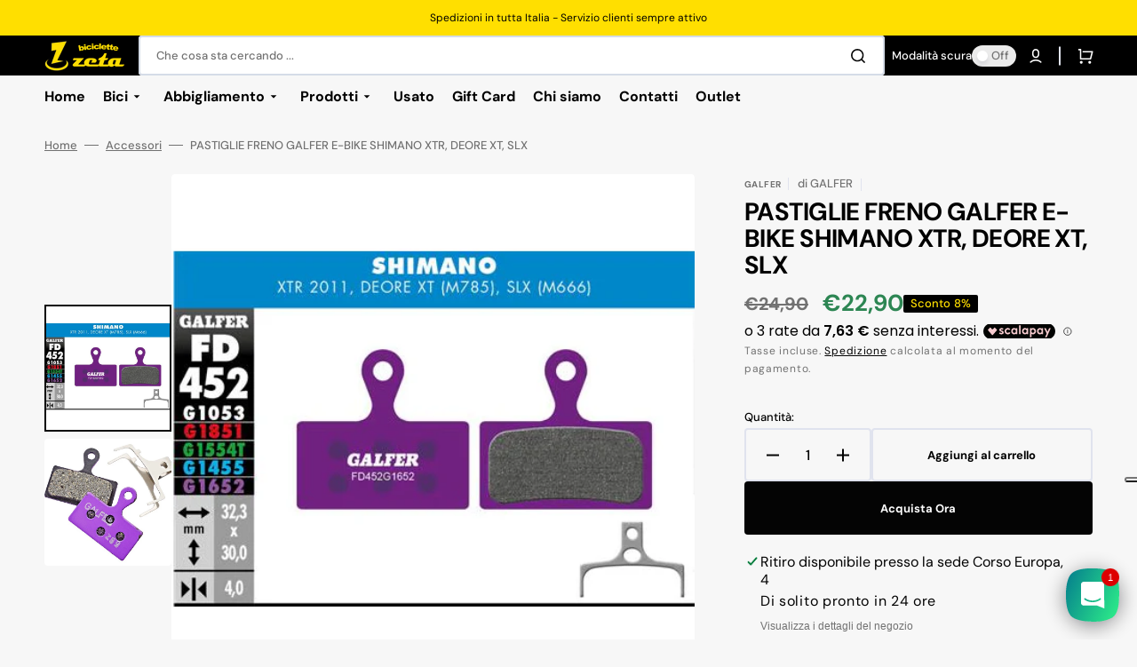

--- FILE ---
content_type: text/html; charset=utf-8
request_url: https://shop.biciclettezeta.it/products/pastiglie-freno-galfer-e-bike-shimano-xtr-deore-xt-slx
body_size: 36811
content:
<!doctype html>
<html class="no-js" lang="it" data-scheme="light">
<head>
    <meta charset="utf-8">
    <meta http-equiv="X-UA-Compatible" content="IE=edge">
    <meta name="viewport" content="width=device-width,initial-scale=1">
    <meta name="theme-color" content="">
    <link rel="canonical" href="https://shop.biciclettezeta.it/products/pastiglie-freno-galfer-e-bike-shimano-xtr-deore-xt-slx">
    <link rel="preconnect" href="https://cdn.shopify.com" crossorigin>

    <!-- snippet iubenda -->
<script type="text/javascript">
var _iub = _iub || [];
_iub.csConfiguration = {"floatingPreferencesButtonDisplay":"anchored-center-right","perPurposeConsent":true,"siteId":2639196,"usPreferencesWidgetDisplay":"top-right","cookiePolicyId":84204849,"lang":"it","banner":{"acceptButtonCaptionColor":"#000000","acceptButtonColor":"#FFDF01","acceptButtonDisplay":true,"closeButtonDisplay":false,"customizeButtonDisplay":true,"explicitWithdrawal":true,"listPurposes":true,"logo":"https://shop.biciclettezeta.it/cdn/shop/files/logo-orizzontale.png","position":"float-bottom-center","rejectButtonCaptionColor":"#000000","rejectButtonColor":"#FFDF01","rejectButtonDisplay":true}};
</script>
<script type="text/javascript" src="//cs.iubenda.com/sync/2639196.js"></script>
<script type="text/javascript" src="//cdn.iubenda.com/cs/iubenda_cs.js" charset="UTF-8" async></script>

    <!-- fine snippet iubenda --><link rel="icon" type="image/png" href="//shop.biciclettezeta.it/cdn/shop/files/5c07a059ef031c39024a4bcc_logo.png?crop=center&height=32&v=1701418283&width=32"><link rel="preconnect" href="https://fonts.shopifycdn.com" crossorigin><title>PASTIGLIE FRENO GALFER E-BIKE SHIMANO XTR, DEORE XT, SLX</title>

    
      <meta name="description" content="G1652 E-BIKE PER BICI ELETTRICHEOMOLOGAZIONE ECE R90 La nuova mescola G1652 si distingue per resistenza alle alte temperature, potenza frenante, durata e assenza di rumore. Sviluppato appositamente per le biciclette elettriche, che si caratterizzano per l&#39;aumento del peso totale e della velocità del veicolo, dovuto ad ">
    

    

<meta property="og:site_name" content="Biciclette Z">
<meta property="og:url" content="https://shop.biciclettezeta.it/products/pastiglie-freno-galfer-e-bike-shimano-xtr-deore-xt-slx">
<meta property="og:title" content="PASTIGLIE FRENO GALFER E-BIKE SHIMANO XTR, DEORE XT, SLX">
<meta property="og:type" content="product">
<meta property="og:description" content="G1652 E-BIKE PER BICI ELETTRICHEOMOLOGAZIONE ECE R90 La nuova mescola G1652 si distingue per resistenza alle alte temperature, potenza frenante, durata e assenza di rumore. Sviluppato appositamente per le biciclette elettriche, che si caratterizzano per l&#39;aumento del peso totale e della velocità del veicolo, dovuto ad "><meta property="og:image" content="http://shop.biciclettezeta.it/cdn/shop/products/11_90615d5f-bcb8-42d1-8175-970cff545f10.png?v=1631970390">
  <meta property="og:image:secure_url" content="https://shop.biciclettezeta.it/cdn/shop/products/11_90615d5f-bcb8-42d1-8175-970cff545f10.png?v=1631970390">
  <meta property="og:image:width" content="502">
  <meta property="og:image:height" content="502"><meta property="og:price:amount" content="22,90">
  <meta property="og:price:currency" content="EUR"><meta name="twitter:card" content="summary_large_image">
<meta name="twitter:title" content="PASTIGLIE FRENO GALFER E-BIKE SHIMANO XTR, DEORE XT, SLX">
<meta name="twitter:description" content="G1652 E-BIKE PER BICI ELETTRICHEOMOLOGAZIONE ECE R90 La nuova mescola G1652 si distingue per resistenza alle alte temperature, potenza frenante, durata e assenza di rumore. Sviluppato appositamente per le biciclette elettriche, che si caratterizzano per l&#39;aumento del peso totale e della velocità del veicolo, dovuto ad ">


    <script src="//shop.biciclettezeta.it/cdn/shop/t/10/assets/constants.js?v=37383056447335370521745827951" defer="defer"></script>
    <script src="//shop.biciclettezeta.it/cdn/shop/t/10/assets/pubsub.js?v=34180055027472970951745827989" defer="defer"></script>
    <script src="//shop.biciclettezeta.it/cdn/shop/t/10/assets/global.js?v=56601746115944325691745827963" defer="defer"></script>

    <script>window.performance && window.performance.mark && window.performance.mark('shopify.content_for_header.start');</script><meta name="google-site-verification" content="jbDRmftb6xeewvPgC_bB_uTYovZt3FsRQYmb-b9eapc">
<meta id="shopify-digital-wallet" name="shopify-digital-wallet" content="/25540296759/digital_wallets/dialog">
<meta name="shopify-checkout-api-token" content="0218d19940d3fcbd477a1725f88a473c">
<meta id="in-context-paypal-metadata" data-shop-id="25540296759" data-venmo-supported="false" data-environment="production" data-locale="it_IT" data-paypal-v4="true" data-currency="EUR">
<link rel="alternate" type="application/json+oembed" href="https://shop.biciclettezeta.it/products/pastiglie-freno-galfer-e-bike-shimano-xtr-deore-xt-slx.oembed">
<script async="async" src="/checkouts/internal/preloads.js?locale=it-IT"></script>
<script id="shopify-features" type="application/json">{"accessToken":"0218d19940d3fcbd477a1725f88a473c","betas":["rich-media-storefront-analytics"],"domain":"shop.biciclettezeta.it","predictiveSearch":true,"shopId":25540296759,"locale":"it"}</script>
<script>var Shopify = Shopify || {};
Shopify.shop = "biciclette-z.myshopify.com";
Shopify.locale = "it";
Shopify.currency = {"active":"EUR","rate":"1.0"};
Shopify.country = "IT";
Shopify.theme = {"name":"Stockmart - Custom modifiche 2025","id":181535637847,"schema_name":"Stockmart","schema_version":"1.1.4","theme_store_id":2105,"role":"main"};
Shopify.theme.handle = "null";
Shopify.theme.style = {"id":null,"handle":null};
Shopify.cdnHost = "shop.biciclettezeta.it/cdn";
Shopify.routes = Shopify.routes || {};
Shopify.routes.root = "/";</script>
<script type="module">!function(o){(o.Shopify=o.Shopify||{}).modules=!0}(window);</script>
<script>!function(o){function n(){var o=[];function n(){o.push(Array.prototype.slice.apply(arguments))}return n.q=o,n}var t=o.Shopify=o.Shopify||{};t.loadFeatures=n(),t.autoloadFeatures=n()}(window);</script>
<script id="shop-js-analytics" type="application/json">{"pageType":"product"}</script>
<script defer="defer" async type="module" src="//shop.biciclettezeta.it/cdn/shopifycloud/shop-js/modules/v2/client.init-shop-cart-sync_J_D_oU2-.it.esm.js"></script>
<script defer="defer" async type="module" src="//shop.biciclettezeta.it/cdn/shopifycloud/shop-js/modules/v2/chunk.common_BV8fZAz3.esm.js"></script>
<script type="module">
  await import("//shop.biciclettezeta.it/cdn/shopifycloud/shop-js/modules/v2/client.init-shop-cart-sync_J_D_oU2-.it.esm.js");
await import("//shop.biciclettezeta.it/cdn/shopifycloud/shop-js/modules/v2/chunk.common_BV8fZAz3.esm.js");

  window.Shopify.SignInWithShop?.initShopCartSync?.({"fedCMEnabled":true,"windoidEnabled":true});

</script>
<script>(function() {
  var isLoaded = false;
  function asyncLoad() {
    if (isLoaded) return;
    isLoaded = true;
    var urls = ["https:\/\/services.nofraud.com\/js\/device.js?shop=biciclette-z.myshopify.com","https:\/\/cdn.uplinkly-static.com\/apps\/sticky-cart\/master\/sticky-cart-detect.js?shop=biciclette-z.myshopify.com","https:\/\/swymv3free-01.azureedge.net\/code\/swym-shopify.js?shop=biciclette-z.myshopify.com","https:\/\/chimpstatic.com\/mcjs-connected\/js\/users\/c5511f88714d85b889aa90c3b\/93929dcbc11af7b49db920e1a.js?shop=biciclette-z.myshopify.com","\/\/cdn.shopify.com\/proxy\/26aad728c20d997c7c46e7f61d69a2efbf3521b80500d42abd55b5153f47d4a9\/pdfflipbook.com\/script\/shopify\/?shop=biciclette-z.myshopify.com\u0026sp-cache-control=cHVibGljLCBtYXgtYWdlPTkwMA"];
    for (var i = 0; i < urls.length; i++) {
      var s = document.createElement('script');
      s.type = 'text/javascript';
      s.async = true;
      s.src = urls[i];
      var x = document.getElementsByTagName('script')[0];
      x.parentNode.insertBefore(s, x);
    }
  };
  if(window.attachEvent) {
    window.attachEvent('onload', asyncLoad);
  } else {
    window.addEventListener('load', asyncLoad, false);
  }
})();</script>
<script id="__st">var __st={"a":25540296759,"offset":3600,"reqid":"7f0cbea0-382c-47de-a6fc-c4a231253c1f-1764319095","pageurl":"shop.biciclettezeta.it\/products\/pastiglie-freno-galfer-e-bike-shimano-xtr-deore-xt-slx","u":"b57c60561b01","p":"product","rtyp":"product","rid":6593479082039};</script>
<script>window.ShopifyPaypalV4VisibilityTracking = true;</script>
<script id="captcha-bootstrap">!function(){'use strict';const t='contact',e='account',n='new_comment',o=[[t,t],['blogs',n],['comments',n],[t,'customer']],c=[[e,'customer_login'],[e,'guest_login'],[e,'recover_customer_password'],[e,'create_customer']],r=t=>t.map((([t,e])=>`form[action*='/${t}']:not([data-nocaptcha='true']) input[name='form_type'][value='${e}']`)).join(','),a=t=>()=>t?[...document.querySelectorAll(t)].map((t=>t.form)):[];function s(){const t=[...o],e=r(t);return a(e)}const i='password',u='form_key',d=['recaptcha-v3-token','g-recaptcha-response','h-captcha-response',i],f=()=>{try{return window.sessionStorage}catch{return}},m='__shopify_v',_=t=>t.elements[u];function p(t,e,n=!1){try{const o=window.sessionStorage,c=JSON.parse(o.getItem(e)),{data:r}=function(t){const{data:e,action:n}=t;return t[m]||n?{data:e,action:n}:{data:t,action:n}}(c);for(const[e,n]of Object.entries(r))t.elements[e]&&(t.elements[e].value=n);n&&o.removeItem(e)}catch(o){console.error('form repopulation failed',{error:o})}}const l='form_type',E='cptcha';function T(t){t.dataset[E]=!0}const w=window,h=w.document,L='Shopify',v='ce_forms',y='captcha';let A=!1;((t,e)=>{const n=(g='f06e6c50-85a8-45c8-87d0-21a2b65856fe',I='https://cdn.shopify.com/shopifycloud/storefront-forms-hcaptcha/ce_storefront_forms_captcha_hcaptcha.v1.5.2.iife.js',D={infoText:'Protetto da hCaptcha',privacyText:'Privacy',termsText:'Termini'},(t,e,n)=>{const o=w[L][v],c=o.bindForm;if(c)return c(t,g,e,D).then(n);var r;o.q.push([[t,g,e,D],n]),r=I,A||(h.body.append(Object.assign(h.createElement('script'),{id:'captcha-provider',async:!0,src:r})),A=!0)});var g,I,D;w[L]=w[L]||{},w[L][v]=w[L][v]||{},w[L][v].q=[],w[L][y]=w[L][y]||{},w[L][y].protect=function(t,e){n(t,void 0,e),T(t)},Object.freeze(w[L][y]),function(t,e,n,w,h,L){const[v,y,A,g]=function(t,e,n){const i=e?o:[],u=t?c:[],d=[...i,...u],f=r(d),m=r(i),_=r(d.filter((([t,e])=>n.includes(e))));return[a(f),a(m),a(_),s()]}(w,h,L),I=t=>{const e=t.target;return e instanceof HTMLFormElement?e:e&&e.form},D=t=>v().includes(t);t.addEventListener('submit',(t=>{const e=I(t);if(!e)return;const n=D(e)&&!e.dataset.hcaptchaBound&&!e.dataset.recaptchaBound,o=_(e),c=g().includes(e)&&(!o||!o.value);(n||c)&&t.preventDefault(),c&&!n&&(function(t){try{if(!f())return;!function(t){const e=f();if(!e)return;const n=_(t);if(!n)return;const o=n.value;o&&e.removeItem(o)}(t);const e=Array.from(Array(32),(()=>Math.random().toString(36)[2])).join('');!function(t,e){_(t)||t.append(Object.assign(document.createElement('input'),{type:'hidden',name:u})),t.elements[u].value=e}(t,e),function(t,e){const n=f();if(!n)return;const o=[...t.querySelectorAll(`input[type='${i}']`)].map((({name:t})=>t)),c=[...d,...o],r={};for(const[a,s]of new FormData(t).entries())c.includes(a)||(r[a]=s);n.setItem(e,JSON.stringify({[m]:1,action:t.action,data:r}))}(t,e)}catch(e){console.error('failed to persist form',e)}}(e),e.submit())}));const S=(t,e)=>{t&&!t.dataset[E]&&(n(t,e.some((e=>e===t))),T(t))};for(const o of['focusin','change'])t.addEventListener(o,(t=>{const e=I(t);D(e)&&S(e,y())}));const B=e.get('form_key'),M=e.get(l),P=B&&M;t.addEventListener('DOMContentLoaded',(()=>{const t=y();if(P)for(const e of t)e.elements[l].value===M&&p(e,B);[...new Set([...A(),...v().filter((t=>'true'===t.dataset.shopifyCaptcha))])].forEach((e=>S(e,t)))}))}(h,new URLSearchParams(w.location.search),n,t,e,['guest_login'])})(!0,!0)}();</script>
<script integrity="sha256-52AcMU7V7pcBOXWImdc/TAGTFKeNjmkeM1Pvks/DTgc=" data-source-attribution="shopify.loadfeatures" defer="defer" src="//shop.biciclettezeta.it/cdn/shopifycloud/storefront/assets/storefront/load_feature-81c60534.js" crossorigin="anonymous"></script>
<script data-source-attribution="shopify.dynamic_checkout.dynamic.init">var Shopify=Shopify||{};Shopify.PaymentButton=Shopify.PaymentButton||{isStorefrontPortableWallets:!0,init:function(){window.Shopify.PaymentButton.init=function(){};var t=document.createElement("script");t.src="https://shop.biciclettezeta.it/cdn/shopifycloud/portable-wallets/latest/portable-wallets.it.js",t.type="module",document.head.appendChild(t)}};
</script>
<script data-source-attribution="shopify.dynamic_checkout.buyer_consent">
  function portableWalletsHideBuyerConsent(e){var t=document.getElementById("shopify-buyer-consent"),n=document.getElementById("shopify-subscription-policy-button");t&&n&&(t.classList.add("hidden"),t.setAttribute("aria-hidden","true"),n.removeEventListener("click",e))}function portableWalletsShowBuyerConsent(e){var t=document.getElementById("shopify-buyer-consent"),n=document.getElementById("shopify-subscription-policy-button");t&&n&&(t.classList.remove("hidden"),t.removeAttribute("aria-hidden"),n.addEventListener("click",e))}window.Shopify?.PaymentButton&&(window.Shopify.PaymentButton.hideBuyerConsent=portableWalletsHideBuyerConsent,window.Shopify.PaymentButton.showBuyerConsent=portableWalletsShowBuyerConsent);
</script>
<script>
  function portableWalletsCleanup(e){e&&e.src&&console.error("Failed to load portable wallets script "+e.src);var t=document.querySelectorAll("shopify-accelerated-checkout .shopify-payment-button__skeleton, shopify-accelerated-checkout-cart .wallet-cart-button__skeleton"),e=document.getElementById("shopify-buyer-consent");for(let e=0;e<t.length;e++)t[e].remove();e&&e.remove()}function portableWalletsNotLoadedAsModule(e){e instanceof ErrorEvent&&"string"==typeof e.message&&e.message.includes("import.meta")&&"string"==typeof e.filename&&e.filename.includes("portable-wallets")&&(window.removeEventListener("error",portableWalletsNotLoadedAsModule),window.Shopify.PaymentButton.failedToLoad=e,"loading"===document.readyState?document.addEventListener("DOMContentLoaded",window.Shopify.PaymentButton.init):window.Shopify.PaymentButton.init())}window.addEventListener("error",portableWalletsNotLoadedAsModule);
</script>

<script type="module" src="https://shop.biciclettezeta.it/cdn/shopifycloud/portable-wallets/latest/portable-wallets.it.js" onError="portableWalletsCleanup(this)" crossorigin="anonymous"></script>
<script nomodule>
  document.addEventListener("DOMContentLoaded", portableWalletsCleanup);
</script>

<link id="shopify-accelerated-checkout-styles" rel="stylesheet" media="screen" href="https://shop.biciclettezeta.it/cdn/shopifycloud/portable-wallets/latest/accelerated-checkout-backwards-compat.css" crossorigin="anonymous">
<style id="shopify-accelerated-checkout-cart">
        #shopify-buyer-consent {
  margin-top: 1em;
  display: inline-block;
  width: 100%;
}

#shopify-buyer-consent.hidden {
  display: none;
}

#shopify-subscription-policy-button {
  background: none;
  border: none;
  padding: 0;
  text-decoration: underline;
  font-size: inherit;
  cursor: pointer;
}

#shopify-subscription-policy-button::before {
  box-shadow: none;
}

      </style>
<script id="sections-script" data-sections="main-product,product-recommendations,header,footer" defer="defer" src="//shop.biciclettezeta.it/cdn/shop/t/10/compiled_assets/scripts.js?4525"></script>
<script>window.performance && window.performance.mark && window.performance.mark('shopify.content_for_header.end');</script>


    <style data-shopify>
      @font-face {
  font-family: "DM Sans";
  font-weight: 400;
  font-style: normal;
  font-display: swap;
  src: url("//shop.biciclettezeta.it/cdn/fonts/dm_sans/dmsans_n4.ec80bd4dd7e1a334c969c265873491ae56018d72.woff2") format("woff2"),
       url("//shop.biciclettezeta.it/cdn/fonts/dm_sans/dmsans_n4.87bdd914d8a61247b911147ae68e754d695c58a6.woff") format("woff");
}

      @font-face {
  font-family: "DM Sans";
  font-weight: 700;
  font-style: normal;
  font-display: swap;
  src: url("//shop.biciclettezeta.it/cdn/fonts/dm_sans/dmsans_n7.97e21d81502002291ea1de8aefb79170c6946ce5.woff2") format("woff2"),
       url("//shop.biciclettezeta.it/cdn/fonts/dm_sans/dmsans_n7.af5c214f5116410ca1d53a2090665620e78e2e1b.woff") format("woff");
}

      @font-face {
  font-family: "DM Sans";
  font-weight: 700;
  font-style: normal;
  font-display: swap;
  src: url("//shop.biciclettezeta.it/cdn/fonts/dm_sans/dmsans_n7.97e21d81502002291ea1de8aefb79170c6946ce5.woff2") format("woff2"),
       url("//shop.biciclettezeta.it/cdn/fonts/dm_sans/dmsans_n7.af5c214f5116410ca1d53a2090665620e78e2e1b.woff") format("woff");
}

      @font-face {
  font-family: "DM Sans";
  font-weight: 700;
  font-style: normal;
  font-display: swap;
  src: url("//shop.biciclettezeta.it/cdn/fonts/dm_sans/dmsans_n7.97e21d81502002291ea1de8aefb79170c6946ce5.woff2") format("woff2"),
       url("//shop.biciclettezeta.it/cdn/fonts/dm_sans/dmsans_n7.af5c214f5116410ca1d53a2090665620e78e2e1b.woff") format("woff");
}

      @font-face {
  font-family: "DM Sans";
  font-weight: 700;
  font-style: normal;
  font-display: swap;
  src: url("//shop.biciclettezeta.it/cdn/fonts/dm_sans/dmsans_n7.97e21d81502002291ea1de8aefb79170c6946ce5.woff2") format("woff2"),
       url("//shop.biciclettezeta.it/cdn/fonts/dm_sans/dmsans_n7.af5c214f5116410ca1d53a2090665620e78e2e1b.woff") format("woff");
}

      @font-face {
  font-family: "DM Sans";
  font-weight: 300;
  font-style: normal;
  font-display: swap;
  src: url("//shop.biciclettezeta.it/cdn/fonts/dm_sans/dmsans_n3.d218434bb518134511e5205d90c23cfb8a1b261b.woff2") format("woff2"),
       url("//shop.biciclettezeta.it/cdn/fonts/dm_sans/dmsans_n3.0c324a11de656e0e3f656188ad5de9ff34f70c04.woff") format("woff");
}

      @font-face {
  font-family: "DM Sans";
  font-weight: 400;
  font-style: normal;
  font-display: swap;
  src: url("//shop.biciclettezeta.it/cdn/fonts/dm_sans/dmsans_n4.ec80bd4dd7e1a334c969c265873491ae56018d72.woff2") format("woff2"),
       url("//shop.biciclettezeta.it/cdn/fonts/dm_sans/dmsans_n4.87bdd914d8a61247b911147ae68e754d695c58a6.woff") format("woff");
}

      @font-face {
  font-family: "DM Sans";
  font-weight: 500;
  font-style: normal;
  font-display: swap;
  src: url("//shop.biciclettezeta.it/cdn/fonts/dm_sans/dmsans_n5.8a0f1984c77eb7186ceb87c4da2173ff65eb012e.woff2") format("woff2"),
       url("//shop.biciclettezeta.it/cdn/fonts/dm_sans/dmsans_n5.9ad2e755a89e15b3d6c53259daad5fc9609888e6.woff") format("woff");
}

      @font-face {
  font-family: "DM Sans";
  font-weight: 700;
  font-style: normal;
  font-display: swap;
  src: url("//shop.biciclettezeta.it/cdn/fonts/dm_sans/dmsans_n7.97e21d81502002291ea1de8aefb79170c6946ce5.woff2") format("woff2"),
       url("//shop.biciclettezeta.it/cdn/fonts/dm_sans/dmsans_n7.af5c214f5116410ca1d53a2090665620e78e2e1b.woff") format("woff");
}

      @font-face {
  font-family: "DM Sans";
  font-weight: 400;
  font-style: italic;
  font-display: swap;
  src: url("//shop.biciclettezeta.it/cdn/fonts/dm_sans/dmsans_i4.b8fe05e69ee95d5a53155c346957d8cbf5081c1a.woff2") format("woff2"),
       url("//shop.biciclettezeta.it/cdn/fonts/dm_sans/dmsans_i4.403fe28ee2ea63e142575c0aa47684d65f8c23a0.woff") format("woff");
}

      @font-face {
  font-family: "DM Sans";
  font-weight: 700;
  font-style: italic;
  font-display: swap;
  src: url("//shop.biciclettezeta.it/cdn/fonts/dm_sans/dmsans_i7.52b57f7d7342eb7255084623d98ab83fd96e7f9b.woff2") format("woff2"),
       url("//shop.biciclettezeta.it/cdn/fonts/dm_sans/dmsans_i7.d5e14ef18a1d4a8ce78a4187580b4eb1759c2eda.woff") format("woff");
}

      @font-face {
  font-family: "DM Sans";
  font-weight: 700;
  font-style: italic;
  font-display: swap;
  src: url("//shop.biciclettezeta.it/cdn/fonts/dm_sans/dmsans_i7.52b57f7d7342eb7255084623d98ab83fd96e7f9b.woff2") format("woff2"),
       url("//shop.biciclettezeta.it/cdn/fonts/dm_sans/dmsans_i7.d5e14ef18a1d4a8ce78a4187580b4eb1759c2eda.woff") format("woff");
}


      :root {
      --spaced-section: 5rem;

      --font-body-family: "DM Sans", sans-serif;
      --font-body-style: normal;
      --font-body-weight: 400;

      --font-body-scale: 1.6;
      --font-body-line-height: 1.3;

      --font-heading-family: "DM Sans", sans-serif;
      --font-heading-style: normal;
      --font-heading-weight: 700;
      --font-heading-letter-spacing: -0.2em;
      --font-heading-line-height: 1.1;

      --font-subtitle-family: "DM Sans", sans-serif;
      --font-subtitle-style: normal;
      --font-subtitle-weight: 700;
      --font-subtitle-text-transform: uppercase;
      --font-subtitle-scale: 1.0;

      --font-heading-h1-scale: 1.0;
      --font-heading-h2-scale: 1.0;
      --font-heading-h3-scale: 1.0;
      --font-heading-h4-scale: 1.0;

      --font-heading-card-family: "DM Sans", sans-serif;
      --font-heading-card-style: normal;
      --font-heading-card-weight: 700;
      --font-text-card-family: "DM Sans", sans-serif;
      --font-text-card-style: normal;
      --font-text-card-weight: 400;

      --font-heading-card-scale: 1.5;
      --font-text-card-scale: 1.2;

      --font-button-family: "DM Sans", sans-serif;
      --font-button-style: normal;
      --font-button-weight: 700;
      --font-button-text-transform: none;

      --font-button-family: "DM Sans", sans-serif;
      --font-button-style: normal;
      --font-button-weight: 700;
      --font-button-text-transform: none;
      --font-button-letter-spacing: 0;
      --font-subtitle-letter-spacing: 0.04em;

      --font-header-menu-family: "DM Sans", sans-serif;
      --font-header-menu-style: normal;
      --font-header-menu-weight: 700;
      --font-header-menu-text-transform: none;

      --font-footer-menu-family: "DM Sans", sans-serif;
      --font-footer-menu-style: normal;
      --font-footer-menu-weight: 700;
      --font-footer-link-size: 13px;

      --font-popups-heading-family: "DM Sans", sans-serif;
      --font-popups-heading-style: normal;
      --font-popups-heading-weight: 700;
      --font-popups-text-family: "DM Sans", sans-serif;
      --font-popups-text-style: normal;
      --font-popups-text-weight: 400;
      --font-popup-heading-scale: 1.0;
      --font-popup-text-scale: 1.0;
      --font-notification-heading-scale: 1.0;
      --font-notification-text-scale: 1.0;

      --color-base-text: 0, 0, 0;
      --color-secondary-text: 113, 113, 113;
      --color-title-text: 0, 0, 0;
      --dot-background-color: , , ;

      --color-base-background-1: 247, 247, 247;
      --color-base-background-2: 255, 255, 255;
      --color-base-background-5: 245, 245, 241;
      --color-base-background-3: 0, 0, 0;
      --color-base-background-4: 0, 0, 0;

      --color-announcement-bar-background-1: 0, 0, 0;
      --color-announcement-bar-background-2: 255, 223, 0;

      --color-base-solid-button-labels: 255, 255, 255;
      --color-base-solid-button-labels-hover: 0, 0, 0;
      --color-base-button-background: 4, 4, 4;
      --color-base-button-background-hover: 255, 223, 0;
      --color-base-outline-button-labels: 0, 0, 0;
      --color-base-outline-button-labels-hover: 0, 0, 0;
      --color-secondary-button-labels: 0, 0, 0;
      --color-secondary-button-labels-hover: 0, 0, 0;
      --color-tertiary-button-labels: 0, 0, 0;
      --color-tertiary-button-labels-hover: 0, 0, 0;
      --color-tertiary-button-background: 255, 255, 255;
      --color-tertiary-button-background-hover: 255, 255, 255;
      --border-radius-button: 4px;
      --color-text-accent: 0, 0, 0;

      --payment-terms-background-color: #f7f7f7;
      --color-overlay-background: 0, 0, 0;
      --color-base-background-input: 255, 255, 255;

      --color-base-border-input: 213, 220, 231;
      --color-hover-border-input: 53, 101, 224;

      --color-badge-sale-background: 0, 0, 0;
      --color-badge-sale-text: 255, 223, 0;
      --color-badge-soldout-background: 213, 31, 75;
      --color-badge-soldout-text: 255, 255, 255;
      --color-border: 224, 227, 238;
      --color-background-card: 255, 255, 255;
      --color-background-card-dark: 247, 247, 247;
      --color-scheme-toggle: 235, 235, 235;
      --color-scheme-toggle-text: 113, 113, 113;
      }

      @media screen and (min-width: 990px) {
      	:root {
      		--spaced-section: 16rem;
      	}
      }

      *,
      *::before,
      *::after {
      box-sizing: inherit;
      }

      html {
      box-sizing: border-box;
      font-size: 10px;
      height: 100%;
      }

      body {
      position: relative;
      display: grid;
      grid-template-rows: auto auto 1fr auto;
      grid-template-columns: 100%;
      min-height: 100%;
      margin: 0;
      font-size: calc(var(--font-body-scale) * 1rem);
      line-height: 1.5;
      font-family: var(--font-body-family);
      font-style: var(--font-body-style);
      font-weight: var(--font-body-weight);
      overflow-x: hidden;
      }
    </style>
    <link href="//shop.biciclettezeta.it/cdn/shop/t/10/assets/swiper-bundle.min.css?v=67104566617031410831745828044" rel="stylesheet" type="text/css" media="all" />
    <link href="//shop.biciclettezeta.it/cdn/shop/t/10/assets/base.css?v=176515165917097130381745827901" rel="stylesheet" type="text/css" media="all" />
<link href="//shop.biciclettezeta.it/cdn/shop/t/10/assets/section-reviews.css?v=139319087961409867431745828032" rel="stylesheet" type="text/css" media="all" />
<link
        rel="stylesheet"
        href="//shop.biciclettezeta.it/cdn/shop/t/10/assets/component-predictive-search.css?v=64904219377317970701745827944"
        media="print"
        onload="this.media='all'"
      ><link rel="preload" as="font" href="//shop.biciclettezeta.it/cdn/fonts/dm_sans/dmsans_n4.ec80bd4dd7e1a334c969c265873491ae56018d72.woff2" type="font/woff2" crossorigin><link rel="preload" as="font" href="//shop.biciclettezeta.it/cdn/fonts/dm_sans/dmsans_n7.97e21d81502002291ea1de8aefb79170c6946ce5.woff2" type="font/woff2" crossorigin><script>
      document.documentElement.className = document.documentElement.className.replace('no-js', 'js');
      if (Shopify.designMode) {
        document.documentElement.classList.add('shopify-design-mode');
      }
    </script>

    <script src="//shop.biciclettezeta.it/cdn/shop/t/10/assets/jquery-3.6.0.js?v=184217876181003224711745827968" defer="defer"></script>
    <script src="//shop.biciclettezeta.it/cdn/shop/t/10/assets/swiper-bundle.min.js?v=91266435261445688101745828046" defer="defer"></script>
    <script src="//shop.biciclettezeta.it/cdn/shop/t/10/assets/product-card.js?v=33653662592929030011745827982" defer="defer"></script>
    <script src="//shop.biciclettezeta.it/cdn/shop/t/10/assets/popup.js?v=8636812788435060281745827980" defer="defer"></script>
    

    <script>
      let cscoDarkMode = {};

      (function () {
        const body = document.querySelector('html[data-scheme]');

        cscoDarkMode = {
          init: function (e) {
            this.initMode(e);
            window.matchMedia('(prefers-color-scheme: dark)').addListener((e) => {
              this.initMode(e);
            });

            window.addEventListener('load', () => {
              const toggleBtns = document.querySelectorAll('.header__toggle-scheme');
              toggleBtns.forEach((btn) => {
                btn.addEventListener('click', (e) => {
                  e.preventDefault();

                  if ('auto' === body.getAttribute('data-scheme')) {
                    if (window.matchMedia('(prefers-color-scheme: dark)').matches) {
                      cscoDarkMode.changeScheme('light', true);
                    } else if (window.matchMedia('(prefers-color-scheme: light)').matches) {
                      cscoDarkMode.changeScheme('dark', true);
                    }
                  } else {
                    if ('dark' === body.getAttribute('data-scheme')) {
                      cscoDarkMode.changeScheme('light', true);
                    } else {
                      cscoDarkMode.changeScheme('dark', true);
                    }
                  }
                });
              });
            });
          },
          initMode: function (e) {
            let siteScheme = false;
            switch (
              'light' // Field. User’s system preference.
            ) {
              case 'dark':
                siteScheme = 'dark';
                break;
              case 'light':
                siteScheme = 'light';
                break;
              case 'system':
                siteScheme = 'auto';
                break;
            }
            if ('true') {
              // Field. Enable dark/light mode toggle.
              if ('light' === localStorage.getItem('_color_schema')) {
                siteScheme = 'light';
              }
              if ('dark' === localStorage.getItem('_color_schema')) {
                siteScheme = 'dark';
              }
            }
            if (siteScheme && siteScheme !== body.getAttribute('data-scheme')) {
              this.changeScheme(siteScheme, false);
            }
          },
          changeScheme: function (siteScheme, cookie) {
            body.classList.add('scheme-toggled');
            body.setAttribute('data-scheme', siteScheme);
            if (cookie) {
              localStorage.setItem('_color_schema', siteScheme);
            }
            setTimeout(() => {
              body.classList.remove('scheme-toggled');
            }, 100);
          },
        };
      })();

      cscoDarkMode.init();

      document.addEventListener('shopify:section:load', function () {
        setTimeout(() => {
          cscoDarkMode.init();
        }, 100);
      });
    </script>
    <!-- Font Awesome CDN -->
<link rel="stylesheet" href="https://cdnjs.cloudflare.com/ajax/libs/font-awesome/6.0.0-beta3/css/all.min.css">
 <!-- Mapbox CSS -->
<link href="https://api.mapbox.com/mapbox-gl-js/v2.11.0/mapbox-gl.css" rel="stylesheet">
<!-- Mapbox JS -->
<script src="https://api.mapbox.com/mapbox-gl-js/v2.11.0/mapbox-gl.js"></script>


  <!-- BEGIN app block: shopify://apps/rt-social-chat-live-chat/blocks/app-embed/9baee9b7-6929-47af-9935-05bcdc376396 --><script>
  window.roarJs = window.roarJs || {};
  roarJs.WhatsAppConfig = {
    metafields: {
      shop: "biciclette-z.myshopify.com",
      settings: {"enabled":"1","block_order":["1492096252560","1637049737526"],"blocks":{"1492096252560":{"disabled":"0","type":"whatsapp","number":"393201199336","whatsapp_web":"0","name":"Biciclette Z","label":"Supporto","avatar":"0","avatar_url":"https:\/\/www.gravatar.com\/avatar","online":"1","timezone":"America\/New_York","sunday":{"enabled":"1","range":"480,1050"},"monday":{"enabled":"1","range":"480,1050"},"tuesday":{"enabled":"1","range":"480,1050"},"wednesday":{"enabled":"1","range":"480,1050"},"thursday":{"enabled":"1","range":"480,1050"},"friday":{"enabled":"1","range":"480,1050"},"saturday":{"enabled":"1","range":"480,1050"},"offline":"I will be back soon","chat":{"enabled":"1","greeting":"Ciao, come posso aiutarti ?"},"message":"","page_url":"0"},"1637049737526":{"disabled":"0","type":"telegram","number":"BicicletteZ","name":"Biciclette Z","label":"Support","avatar":"0","avatar_url":"https:\/\/www.gravatar.com\/avatar","online":"1","timezone":"America\/New_York","sunday":{"enabled":"1","range":"480,1050"},"monday":{"enabled":"1","range":"480,1050"},"tuesday":{"enabled":"1","range":"480,1050"},"wednesday":{"enabled":"1","range":"480,1050"},"thursday":{"enabled":"1","range":"480,1050"},"friday":{"enabled":"1","range":"480,1050"},"saturday":{"enabled":"1","range":"480,1050"},"offline":"I will be back soon","chat":{"enabled":"1","greeting":"Ciao, come posso aiutarti ?"},"cta":"Inizia"}},"param":{"newtab":"0","offline_disabled":"0","offline_message":"1","greeting":{"enabled":"0","message":"Hi there! How can we help you? Tap here to start chat with us.","delay":"5"},"pending":{"enabled":"1","number":"1","color":"#ffffff","background":"#dd0000"},"position":{"value":"right","bottom":"20","left":"20","right":"20"},"cta_type":"all"},"mobile":{"enabled":"1","position":{"value":"inherit","bottom":"20","left":"20","right":"20"}},"style":{"gradient":"preset","pattern":"0","custom":{"color":"#ffffff","background":"#2db67c"},"icon":"3","rounded":"0"},"share":{"block_order":["facebook","twitter","whatsapp"],"blocks":{"facebook":{"type":"facebook","label":"Share on Facebook"},"twitter":{"type":"twitter","label":"Share on Twitter"},"whatsapp":{"type":"whatsapp","label":"Share on Whatsapp"}},"param":{"enabled":"0","position":"left"},"mobile":{"enabled":"1","position":"inherit"},"style":{"color":"#000000","background":"#ffffff"},"texts":{"button":"Share","message":"Check this out, it's so cool!"}},"charge":false,"onetime":false,"track_url":"https:\/\/haloroar.com\/app\/whatsapp\/tracking","texts":{"title":"Ciao 👋","description":"Benvenuto nel nostro servizio di assistenza 🎉","note":"Un operatore ti risponderà nel più breve tempo possibile","button":"","placeholder":"Invia messaggio…","emoji_search":"Cerca emoji…","emoji_frequently":"Frequently used","emoji_people":"People","emoji_nature":"Nature","emoji_objects":"Objects","emoji_places":"Places","emoji_symbols":"Symbols","emoji_not_found":"No emoji could be found"},"only1":"true"},
      moneyFormat: "€{{amount_with_comma_separator}}"
    }
  }
</script>

<script src="https://cdn.shopify.com/extensions/019a1460-f72e-7cbc-becc-90116917fae9/rt-whats-app-chat-live-chat-2/assets/whatsapp.js" defer></script>


<!-- END app block --><link href="https://cdn.shopify.com/extensions/0199a438-2b43-7d72-ba8c-f8472dfb5cdc/promotion-popup-allnew-26/assets/popup-main.css" rel="stylesheet" type="text/css" media="all">
<link href="https://cdn.shopify.com/extensions/019a1460-f72e-7cbc-becc-90116917fae9/rt-whats-app-chat-live-chat-2/assets/whatsapp.css" rel="stylesheet" type="text/css" media="all">
<link href="https://monorail-edge.shopifysvc.com" rel="dns-prefetch">
<script>(function(){if ("sendBeacon" in navigator && "performance" in window) {try {var session_token_from_headers = performance.getEntriesByType('navigation')[0].serverTiming.find(x => x.name == '_s').description;} catch {var session_token_from_headers = undefined;}var session_cookie_matches = document.cookie.match(/_shopify_s=([^;]*)/);var session_token_from_cookie = session_cookie_matches && session_cookie_matches.length === 2 ? session_cookie_matches[1] : "";var session_token = session_token_from_headers || session_token_from_cookie || "";function handle_abandonment_event(e) {var entries = performance.getEntries().filter(function(entry) {return /monorail-edge.shopifysvc.com/.test(entry.name);});if (!window.abandonment_tracked && entries.length === 0) {window.abandonment_tracked = true;var currentMs = Date.now();var navigation_start = performance.timing.navigationStart;var payload = {shop_id: 25540296759,url: window.location.href,navigation_start,duration: currentMs - navigation_start,session_token,page_type: "product"};window.navigator.sendBeacon("https://monorail-edge.shopifysvc.com/v1/produce", JSON.stringify({schema_id: "online_store_buyer_site_abandonment/1.1",payload: payload,metadata: {event_created_at_ms: currentMs,event_sent_at_ms: currentMs}}));}}window.addEventListener('pagehide', handle_abandonment_event);}}());</script>
<script id="web-pixels-manager-setup">(function e(e,d,r,n,o){if(void 0===o&&(o={}),!Boolean(null===(a=null===(i=window.Shopify)||void 0===i?void 0:i.analytics)||void 0===a?void 0:a.replayQueue)){var i,a;window.Shopify=window.Shopify||{};var t=window.Shopify;t.analytics=t.analytics||{};var s=t.analytics;s.replayQueue=[],s.publish=function(e,d,r){return s.replayQueue.push([e,d,r]),!0};try{self.performance.mark("wpm:start")}catch(e){}var l=function(){var e={modern:/Edge?\/(1{2}[4-9]|1[2-9]\d|[2-9]\d{2}|\d{4,})\.\d+(\.\d+|)|Firefox\/(1{2}[4-9]|1[2-9]\d|[2-9]\d{2}|\d{4,})\.\d+(\.\d+|)|Chrom(ium|e)\/(9{2}|\d{3,})\.\d+(\.\d+|)|(Maci|X1{2}).+ Version\/(15\.\d+|(1[6-9]|[2-9]\d|\d{3,})\.\d+)([,.]\d+|)( \(\w+\)|)( Mobile\/\w+|) Safari\/|Chrome.+OPR\/(9{2}|\d{3,})\.\d+\.\d+|(CPU[ +]OS|iPhone[ +]OS|CPU[ +]iPhone|CPU IPhone OS|CPU iPad OS)[ +]+(15[._]\d+|(1[6-9]|[2-9]\d|\d{3,})[._]\d+)([._]\d+|)|Android:?[ /-](13[3-9]|1[4-9]\d|[2-9]\d{2}|\d{4,})(\.\d+|)(\.\d+|)|Android.+Firefox\/(13[5-9]|1[4-9]\d|[2-9]\d{2}|\d{4,})\.\d+(\.\d+|)|Android.+Chrom(ium|e)\/(13[3-9]|1[4-9]\d|[2-9]\d{2}|\d{4,})\.\d+(\.\d+|)|SamsungBrowser\/([2-9]\d|\d{3,})\.\d+/,legacy:/Edge?\/(1[6-9]|[2-9]\d|\d{3,})\.\d+(\.\d+|)|Firefox\/(5[4-9]|[6-9]\d|\d{3,})\.\d+(\.\d+|)|Chrom(ium|e)\/(5[1-9]|[6-9]\d|\d{3,})\.\d+(\.\d+|)([\d.]+$|.*Safari\/(?![\d.]+ Edge\/[\d.]+$))|(Maci|X1{2}).+ Version\/(10\.\d+|(1[1-9]|[2-9]\d|\d{3,})\.\d+)([,.]\d+|)( \(\w+\)|)( Mobile\/\w+|) Safari\/|Chrome.+OPR\/(3[89]|[4-9]\d|\d{3,})\.\d+\.\d+|(CPU[ +]OS|iPhone[ +]OS|CPU[ +]iPhone|CPU IPhone OS|CPU iPad OS)[ +]+(10[._]\d+|(1[1-9]|[2-9]\d|\d{3,})[._]\d+)([._]\d+|)|Android:?[ /-](13[3-9]|1[4-9]\d|[2-9]\d{2}|\d{4,})(\.\d+|)(\.\d+|)|Mobile Safari.+OPR\/([89]\d|\d{3,})\.\d+\.\d+|Android.+Firefox\/(13[5-9]|1[4-9]\d|[2-9]\d{2}|\d{4,})\.\d+(\.\d+|)|Android.+Chrom(ium|e)\/(13[3-9]|1[4-9]\d|[2-9]\d{2}|\d{4,})\.\d+(\.\d+|)|Android.+(UC? ?Browser|UCWEB|U3)[ /]?(15\.([5-9]|\d{2,})|(1[6-9]|[2-9]\d|\d{3,})\.\d+)\.\d+|SamsungBrowser\/(5\.\d+|([6-9]|\d{2,})\.\d+)|Android.+MQ{2}Browser\/(14(\.(9|\d{2,})|)|(1[5-9]|[2-9]\d|\d{3,})(\.\d+|))(\.\d+|)|K[Aa][Ii]OS\/(3\.\d+|([4-9]|\d{2,})\.\d+)(\.\d+|)/},d=e.modern,r=e.legacy,n=navigator.userAgent;return n.match(d)?"modern":n.match(r)?"legacy":"unknown"}(),u="modern"===l?"modern":"legacy",c=(null!=n?n:{modern:"",legacy:""})[u],f=function(e){return[e.baseUrl,"/wpm","/b",e.hashVersion,"modern"===e.buildTarget?"m":"l",".js"].join("")}({baseUrl:d,hashVersion:r,buildTarget:u}),m=function(e){var d=e.version,r=e.bundleTarget,n=e.surface,o=e.pageUrl,i=e.monorailEndpoint;return{emit:function(e){var a=e.status,t=e.errorMsg,s=(new Date).getTime(),l=JSON.stringify({metadata:{event_sent_at_ms:s},events:[{schema_id:"web_pixels_manager_load/3.1",payload:{version:d,bundle_target:r,page_url:o,status:a,surface:n,error_msg:t},metadata:{event_created_at_ms:s}}]});if(!i)return console&&console.warn&&console.warn("[Web Pixels Manager] No Monorail endpoint provided, skipping logging."),!1;try{return self.navigator.sendBeacon.bind(self.navigator)(i,l)}catch(e){}var u=new XMLHttpRequest;try{return u.open("POST",i,!0),u.setRequestHeader("Content-Type","text/plain"),u.send(l),!0}catch(e){return console&&console.warn&&console.warn("[Web Pixels Manager] Got an unhandled error while logging to Monorail."),!1}}}}({version:r,bundleTarget:l,surface:e.surface,pageUrl:self.location.href,monorailEndpoint:e.monorailEndpoint});try{o.browserTarget=l,function(e){var d=e.src,r=e.async,n=void 0===r||r,o=e.onload,i=e.onerror,a=e.sri,t=e.scriptDataAttributes,s=void 0===t?{}:t,l=document.createElement("script"),u=document.querySelector("head"),c=document.querySelector("body");if(l.async=n,l.src=d,a&&(l.integrity=a,l.crossOrigin="anonymous"),s)for(var f in s)if(Object.prototype.hasOwnProperty.call(s,f))try{l.dataset[f]=s[f]}catch(e){}if(o&&l.addEventListener("load",o),i&&l.addEventListener("error",i),u)u.appendChild(l);else{if(!c)throw new Error("Did not find a head or body element to append the script");c.appendChild(l)}}({src:f,async:!0,onload:function(){if(!function(){var e,d;return Boolean(null===(d=null===(e=window.Shopify)||void 0===e?void 0:e.analytics)||void 0===d?void 0:d.initialized)}()){var d=window.webPixelsManager.init(e)||void 0;if(d){var r=window.Shopify.analytics;r.replayQueue.forEach((function(e){var r=e[0],n=e[1],o=e[2];d.publishCustomEvent(r,n,o)})),r.replayQueue=[],r.publish=d.publishCustomEvent,r.visitor=d.visitor,r.initialized=!0}}},onerror:function(){return m.emit({status:"failed",errorMsg:"".concat(f," has failed to load")})},sri:function(e){var d=/^sha384-[A-Za-z0-9+/=]+$/;return"string"==typeof e&&d.test(e)}(c)?c:"",scriptDataAttributes:o}),m.emit({status:"loading"})}catch(e){m.emit({status:"failed",errorMsg:(null==e?void 0:e.message)||"Unknown error"})}}})({shopId: 25540296759,storefrontBaseUrl: "https://shop.biciclettezeta.it",extensionsBaseUrl: "https://extensions.shopifycdn.com/cdn/shopifycloud/web-pixels-manager",monorailEndpoint: "https://monorail-edge.shopifysvc.com/unstable/produce_batch",surface: "storefront-renderer",enabledBetaFlags: ["2dca8a86"],webPixelsConfigList: [{"id":"1760231767","configuration":"{\"config\":\"{\\\"google_tag_ids\\\":[\\\"G-SYPBKFV4GW\\\",\\\"AW-16889388153\\\",\\\"GT-P3H3CWBG\\\"],\\\"target_country\\\":\\\"IT\\\",\\\"gtag_events\\\":[{\\\"type\\\":\\\"begin_checkout\\\",\\\"action_label\\\":[\\\"G-SYPBKFV4GW\\\",\\\"AW-16889388153\\\/Xv5HCPSew8AbEPm4vvU-\\\"]},{\\\"type\\\":\\\"search\\\",\\\"action_label\\\":[\\\"G-SYPBKFV4GW\\\",\\\"AW-16889388153\\\/F9VMCP6iw8AbEPm4vvU-\\\"]},{\\\"type\\\":\\\"view_item\\\",\\\"action_label\\\":[\\\"G-SYPBKFV4GW\\\",\\\"AW-16889388153\\\/tlCnCPuiw8AbEPm4vvU-\\\",\\\"MC-50LLQ7Q26M\\\"]},{\\\"type\\\":\\\"purchase\\\",\\\"action_label\\\":[\\\"G-SYPBKFV4GW\\\",\\\"AW-16889388153\\\/piRuCPGew8AbEPm4vvU-\\\",\\\"MC-50LLQ7Q26M\\\"]},{\\\"type\\\":\\\"page_view\\\",\\\"action_label\\\":[\\\"G-SYPBKFV4GW\\\",\\\"AW-16889388153\\\/ztF4CPqew8AbEPm4vvU-\\\",\\\"MC-50LLQ7Q26M\\\"]},{\\\"type\\\":\\\"add_payment_info\\\",\\\"action_label\\\":[\\\"G-SYPBKFV4GW\\\",\\\"AW-16889388153\\\/3pCWCIGjw8AbEPm4vvU-\\\"]},{\\\"type\\\":\\\"add_to_cart\\\",\\\"action_label\\\":[\\\"G-SYPBKFV4GW\\\",\\\"AW-16889388153\\\/JNTzCPeew8AbEPm4vvU-\\\"]}],\\\"enable_monitoring_mode\\\":false}\"}","eventPayloadVersion":"v1","runtimeContext":"OPEN","scriptVersion":"b2a88bafab3e21179ed38636efcd8a93","type":"APP","apiClientId":1780363,"privacyPurposes":[],"dataSharingAdjustments":{"protectedCustomerApprovalScopes":["read_customer_address","read_customer_email","read_customer_name","read_customer_personal_data","read_customer_phone"]}},{"id":"997523799","configuration":"{\"swymApiEndpoint\":\"https:\/\/swymstore-v3free-01.swymrelay.com\",\"swymTier\":\"v3free-01\"}","eventPayloadVersion":"v1","runtimeContext":"STRICT","scriptVersion":"5b6f6917e306bc7f24523662663331c0","type":"APP","apiClientId":1350849,"privacyPurposes":["ANALYTICS","MARKETING","PREFERENCES"],"dataSharingAdjustments":{"protectedCustomerApprovalScopes":["read_customer_email","read_customer_name","read_customer_personal_data","read_customer_phone"]}},{"id":"334135639","configuration":"{\"pixel_id\":\"302597297020425\",\"pixel_type\":\"facebook_pixel\"}","eventPayloadVersion":"v1","runtimeContext":"OPEN","scriptVersion":"ca16bc87fe92b6042fbaa3acc2fbdaa6","type":"APP","apiClientId":2329312,"privacyPurposes":["ANALYTICS","MARKETING","SALE_OF_DATA"],"dataSharingAdjustments":{"protectedCustomerApprovalScopes":["read_customer_address","read_customer_email","read_customer_name","read_customer_personal_data","read_customer_phone"]}},{"id":"155648343","eventPayloadVersion":"v1","runtimeContext":"LAX","scriptVersion":"1","type":"CUSTOM","privacyPurposes":["MARKETING"],"name":"Meta pixel (migrated)"},{"id":"shopify-app-pixel","configuration":"{}","eventPayloadVersion":"v1","runtimeContext":"STRICT","scriptVersion":"0450","apiClientId":"shopify-pixel","type":"APP","privacyPurposes":["ANALYTICS","MARKETING"]},{"id":"shopify-custom-pixel","eventPayloadVersion":"v1","runtimeContext":"LAX","scriptVersion":"0450","apiClientId":"shopify-pixel","type":"CUSTOM","privacyPurposes":["ANALYTICS","MARKETING"]}],isMerchantRequest: false,initData: {"shop":{"name":"Biciclette Z","paymentSettings":{"currencyCode":"EUR"},"myshopifyDomain":"biciclette-z.myshopify.com","countryCode":"IT","storefrontUrl":"https:\/\/shop.biciclettezeta.it"},"customer":null,"cart":null,"checkout":null,"productVariants":[{"price":{"amount":22.9,"currencyCode":"EUR"},"product":{"title":"PASTIGLIE FRENO GALFER E-BIKE SHIMANO XTR, DEORE XT, SLX","vendor":"GALFER","id":"6593479082039","untranslatedTitle":"PASTIGLIE FRENO GALFER E-BIKE SHIMANO XTR, DEORE XT, SLX","url":"\/products\/pastiglie-freno-galfer-e-bike-shimano-xtr-deore-xt-slx","type":"Accessori"},"id":"39480607014967","image":{"src":"\/\/shop.biciclettezeta.it\/cdn\/shop\/products\/11_90615d5f-bcb8-42d1-8175-970cff545f10.png?v=1631970390"},"sku":"FD452G1652","title":"Default Title","untranslatedTitle":"Default Title"}],"purchasingCompany":null},},"https://shop.biciclettezeta.it/cdn","ae1676cfwd2530674p4253c800m34e853cb",{"modern":"","legacy":""},{"shopId":"25540296759","storefrontBaseUrl":"https:\/\/shop.biciclettezeta.it","extensionBaseUrl":"https:\/\/extensions.shopifycdn.com\/cdn\/shopifycloud\/web-pixels-manager","surface":"storefront-renderer","enabledBetaFlags":"[\"2dca8a86\"]","isMerchantRequest":"false","hashVersion":"ae1676cfwd2530674p4253c800m34e853cb","publish":"custom","events":"[[\"page_viewed\",{}],[\"product_viewed\",{\"productVariant\":{\"price\":{\"amount\":22.9,\"currencyCode\":\"EUR\"},\"product\":{\"title\":\"PASTIGLIE FRENO GALFER E-BIKE SHIMANO XTR, DEORE XT, SLX\",\"vendor\":\"GALFER\",\"id\":\"6593479082039\",\"untranslatedTitle\":\"PASTIGLIE FRENO GALFER E-BIKE SHIMANO XTR, DEORE XT, SLX\",\"url\":\"\/products\/pastiglie-freno-galfer-e-bike-shimano-xtr-deore-xt-slx\",\"type\":\"Accessori\"},\"id\":\"39480607014967\",\"image\":{\"src\":\"\/\/shop.biciclettezeta.it\/cdn\/shop\/products\/11_90615d5f-bcb8-42d1-8175-970cff545f10.png?v=1631970390\"},\"sku\":\"FD452G1652\",\"title\":\"Default Title\",\"untranslatedTitle\":\"Default Title\"}}]]"});</script><script>
  window.ShopifyAnalytics = window.ShopifyAnalytics || {};
  window.ShopifyAnalytics.meta = window.ShopifyAnalytics.meta || {};
  window.ShopifyAnalytics.meta.currency = 'EUR';
  var meta = {"product":{"id":6593479082039,"gid":"gid:\/\/shopify\/Product\/6593479082039","vendor":"GALFER","type":"Accessori","variants":[{"id":39480607014967,"price":2290,"name":"PASTIGLIE FRENO GALFER E-BIKE SHIMANO XTR, DEORE XT, SLX","public_title":null,"sku":"FD452G1652"}],"remote":false},"page":{"pageType":"product","resourceType":"product","resourceId":6593479082039}};
  for (var attr in meta) {
    window.ShopifyAnalytics.meta[attr] = meta[attr];
  }
</script>
<script class="analytics">
  (function () {
    var customDocumentWrite = function(content) {
      var jquery = null;

      if (window.jQuery) {
        jquery = window.jQuery;
      } else if (window.Checkout && window.Checkout.$) {
        jquery = window.Checkout.$;
      }

      if (jquery) {
        jquery('body').append(content);
      }
    };

    var hasLoggedConversion = function(token) {
      if (token) {
        return document.cookie.indexOf('loggedConversion=' + token) !== -1;
      }
      return false;
    }

    var setCookieIfConversion = function(token) {
      if (token) {
        var twoMonthsFromNow = new Date(Date.now());
        twoMonthsFromNow.setMonth(twoMonthsFromNow.getMonth() + 2);

        document.cookie = 'loggedConversion=' + token + '; expires=' + twoMonthsFromNow;
      }
    }

    var trekkie = window.ShopifyAnalytics.lib = window.trekkie = window.trekkie || [];
    if (trekkie.integrations) {
      return;
    }
    trekkie.methods = [
      'identify',
      'page',
      'ready',
      'track',
      'trackForm',
      'trackLink'
    ];
    trekkie.factory = function(method) {
      return function() {
        var args = Array.prototype.slice.call(arguments);
        args.unshift(method);
        trekkie.push(args);
        return trekkie;
      };
    };
    for (var i = 0; i < trekkie.methods.length; i++) {
      var key = trekkie.methods[i];
      trekkie[key] = trekkie.factory(key);
    }
    trekkie.load = function(config) {
      trekkie.config = config || {};
      trekkie.config.initialDocumentCookie = document.cookie;
      var first = document.getElementsByTagName('script')[0];
      var script = document.createElement('script');
      script.type = 'text/javascript';
      script.onerror = function(e) {
        var scriptFallback = document.createElement('script');
        scriptFallback.type = 'text/javascript';
        scriptFallback.onerror = function(error) {
                var Monorail = {
      produce: function produce(monorailDomain, schemaId, payload) {
        var currentMs = new Date().getTime();
        var event = {
          schema_id: schemaId,
          payload: payload,
          metadata: {
            event_created_at_ms: currentMs,
            event_sent_at_ms: currentMs
          }
        };
        return Monorail.sendRequest("https://" + monorailDomain + "/v1/produce", JSON.stringify(event));
      },
      sendRequest: function sendRequest(endpointUrl, payload) {
        // Try the sendBeacon API
        if (window && window.navigator && typeof window.navigator.sendBeacon === 'function' && typeof window.Blob === 'function' && !Monorail.isIos12()) {
          var blobData = new window.Blob([payload], {
            type: 'text/plain'
          });

          if (window.navigator.sendBeacon(endpointUrl, blobData)) {
            return true;
          } // sendBeacon was not successful

        } // XHR beacon

        var xhr = new XMLHttpRequest();

        try {
          xhr.open('POST', endpointUrl);
          xhr.setRequestHeader('Content-Type', 'text/plain');
          xhr.send(payload);
        } catch (e) {
          console.log(e);
        }

        return false;
      },
      isIos12: function isIos12() {
        return window.navigator.userAgent.lastIndexOf('iPhone; CPU iPhone OS 12_') !== -1 || window.navigator.userAgent.lastIndexOf('iPad; CPU OS 12_') !== -1;
      }
    };
    Monorail.produce('monorail-edge.shopifysvc.com',
      'trekkie_storefront_load_errors/1.1',
      {shop_id: 25540296759,
      theme_id: 181535637847,
      app_name: "storefront",
      context_url: window.location.href,
      source_url: "//shop.biciclettezeta.it/cdn/s/trekkie.storefront.3c703df509f0f96f3237c9daa54e2777acf1a1dd.min.js"});

        };
        scriptFallback.async = true;
        scriptFallback.src = '//shop.biciclettezeta.it/cdn/s/trekkie.storefront.3c703df509f0f96f3237c9daa54e2777acf1a1dd.min.js';
        first.parentNode.insertBefore(scriptFallback, first);
      };
      script.async = true;
      script.src = '//shop.biciclettezeta.it/cdn/s/trekkie.storefront.3c703df509f0f96f3237c9daa54e2777acf1a1dd.min.js';
      first.parentNode.insertBefore(script, first);
    };
    trekkie.load(
      {"Trekkie":{"appName":"storefront","development":false,"defaultAttributes":{"shopId":25540296759,"isMerchantRequest":null,"themeId":181535637847,"themeCityHash":"16053988254987739886","contentLanguage":"it","currency":"EUR","eventMetadataId":"07ce31d5-e90f-4d70-8c14-255581021028"},"isServerSideCookieWritingEnabled":true,"monorailRegion":"shop_domain","enabledBetaFlags":["f0df213a"]},"Session Attribution":{},"S2S":{"facebookCapiEnabled":true,"source":"trekkie-storefront-renderer","apiClientId":580111}}
    );

    var loaded = false;
    trekkie.ready(function() {
      if (loaded) return;
      loaded = true;

      window.ShopifyAnalytics.lib = window.trekkie;

      var originalDocumentWrite = document.write;
      document.write = customDocumentWrite;
      try { window.ShopifyAnalytics.merchantGoogleAnalytics.call(this); } catch(error) {};
      document.write = originalDocumentWrite;

      window.ShopifyAnalytics.lib.page(null,{"pageType":"product","resourceType":"product","resourceId":6593479082039,"shopifyEmitted":true});

      var match = window.location.pathname.match(/checkouts\/(.+)\/(thank_you|post_purchase)/)
      var token = match? match[1]: undefined;
      if (!hasLoggedConversion(token)) {
        setCookieIfConversion(token);
        window.ShopifyAnalytics.lib.track("Viewed Product",{"currency":"EUR","variantId":39480607014967,"productId":6593479082039,"productGid":"gid:\/\/shopify\/Product\/6593479082039","name":"PASTIGLIE FRENO GALFER E-BIKE SHIMANO XTR, DEORE XT, SLX","price":"22.90","sku":"FD452G1652","brand":"GALFER","variant":null,"category":"Accessori","nonInteraction":true,"remote":false},undefined,undefined,{"shopifyEmitted":true});
      window.ShopifyAnalytics.lib.track("monorail:\/\/trekkie_storefront_viewed_product\/1.1",{"currency":"EUR","variantId":39480607014967,"productId":6593479082039,"productGid":"gid:\/\/shopify\/Product\/6593479082039","name":"PASTIGLIE FRENO GALFER E-BIKE SHIMANO XTR, DEORE XT, SLX","price":"22.90","sku":"FD452G1652","brand":"GALFER","variant":null,"category":"Accessori","nonInteraction":true,"remote":false,"referer":"https:\/\/shop.biciclettezeta.it\/products\/pastiglie-freno-galfer-e-bike-shimano-xtr-deore-xt-slx"});
      }
    });


        var eventsListenerScript = document.createElement('script');
        eventsListenerScript.async = true;
        eventsListenerScript.src = "//shop.biciclettezeta.it/cdn/shopifycloud/storefront/assets/shop_events_listener-3da45d37.js";
        document.getElementsByTagName('head')[0].appendChild(eventsListenerScript);

})();</script>
  <script>
  if (!window.ga || (window.ga && typeof window.ga !== 'function')) {
    window.ga = function ga() {
      (window.ga.q = window.ga.q || []).push(arguments);
      if (window.Shopify && window.Shopify.analytics && typeof window.Shopify.analytics.publish === 'function') {
        window.Shopify.analytics.publish("ga_stub_called", {}, {sendTo: "google_osp_migration"});
      }
      console.error("Shopify's Google Analytics stub called with:", Array.from(arguments), "\nSee https://help.shopify.com/manual/promoting-marketing/pixels/pixel-migration#google for more information.");
    };
    if (window.Shopify && window.Shopify.analytics && typeof window.Shopify.analytics.publish === 'function') {
      window.Shopify.analytics.publish("ga_stub_initialized", {}, {sendTo: "google_osp_migration"});
    }
  }
</script>
<script
  defer
  src="https://shop.biciclettezeta.it/cdn/shopifycloud/perf-kit/shopify-perf-kit-2.1.2.min.js"
  data-application="storefront-renderer"
  data-shop-id="25540296759"
  data-render-region="gcp-us-east1"
  data-page-type="product"
  data-theme-instance-id="181535637847"
  data-theme-name="Stockmart"
  data-theme-version="1.1.4"
  data-monorail-region="shop_domain"
  data-resource-timing-sampling-rate="10"
  data-shs="true"
  data-shs-beacon="true"
  data-shs-export-with-fetch="true"
  data-shs-logs-sample-rate="1"
></script>
</head>

  <body class="template-product template-product">
    <a class="skip-to-content-link button visually-hidden" href="#MainContent">
      Vai direttamente ai contenuti
    </a>
    <!-- BEGIN sections: header-group -->
<div id="shopify-section-sections--25200229941591__announcement-bar" class="shopify-section shopify-section-group-header-group section-announcement"><style>
	:root {
		--announcement-height: 40px;
	}

	@media screen and (min-width: 765px) {
		:root {
		--announcement-height: 40px;
	}
	}
</style>

<div class="announcement-bar announcement-bar-2" role="region" aria-label="Annuncio" ><div class="announcement-bar__message"><div class="announcement-bar__text"><p>Spedizioni in tutta Italia - Servizio clienti sempre attivo</p></div>
		</div></div>


</div><div id="shopify-section-sections--25200229941591__header" class="shopify-section shopify-section-group-header-group shopify-section-header"><link href="//shop.biciclettezeta.it/cdn/shop/t/10/assets/component-loading-overlay.css?v=143005617125531975901745827938" rel="stylesheet" type="text/css" media="all" /><link href="//shop.biciclettezeta.it/cdn/shop/t/10/assets/component-discounts.css?v=58556364776430197631745827932" rel="stylesheet" type="text/css" media="all" />
	<link href="//shop.biciclettezeta.it/cdn/shop/t/10/assets/component-cart-drawer.css?v=145078817145501901991745827927" rel="stylesheet" type="text/css" media="all" /><link href="//shop.biciclettezeta.it/cdn/shop/t/10/assets/component-list-menu.css?v=162032028401098787911745827935" rel="stylesheet" type="text/css" media="all" />
<link href="//shop.biciclettezeta.it/cdn/shop/t/10/assets/component-search.css?v=149710737231097349311745827949" rel="stylesheet" type="text/css" media="all" />
<link href="//shop.biciclettezeta.it/cdn/shop/t/10/assets/template-collection.css?v=66999734409067345311745828047" rel="stylesheet" type="text/css" media="all" />
<link href="//shop.biciclettezeta.it/cdn/shop/t/10/assets/component-menu-drawer.css?v=29305692296614097951745827938" rel="stylesheet" type="text/css" media="all" />
<link href="//shop.biciclettezeta.it/cdn/shop/t/10/assets/country-flag.css?v=132395276272099349831745827954" rel="stylesheet" type="text/css" media="all" />
<link href="//shop.biciclettezeta.it/cdn/shop/t/10/assets/component-price.css?v=111244547908431758781745827945" rel="stylesheet" type="text/css" media="all" />
<link href="//shop.biciclettezeta.it/cdn/shop/t/10/assets/component-card.css?v=9243341395245764271745827926" rel="stylesheet" type="text/css" media="all" />
<link href="//shop.biciclettezeta.it/cdn/shop/t/10/assets/component-card-horizontal.css?v=43515483602245798751745827925" rel="stylesheet" type="text/css" media="all" />
<link href="//shop.biciclettezeta.it/cdn/shop/t/10/assets/component-article-card-small.css?v=8685209955946083071745827922" rel="stylesheet" type="text/css" media="all" />
<link href="//shop.biciclettezeta.it/cdn/shop/t/10/assets/component-predictive-search.css?v=64904219377317970701745827944" rel="stylesheet" type="text/css" media="all" />

<script src="//shop.biciclettezeta.it/cdn/shop/t/10/assets/header.js?v=16666439926743101571745827964" defer="defer"></script>

<style>
	@media screen and (min-width: 1200px) {
		:root{
			--header-height: auto;
			--header-height-top: auto;
		}
	}

	header-drawer {
		justify-self: start;
		margin-left: -0.4rem;
		margin-right: 1.2rem;
	}

	@media screen and (min-width: 1200px) {
		header-drawer {
			display: none;
		}
	}

	.menu-drawer-container {
		display: flex;
	}

	.list-menu {
		list-style: none;
		padding: 0;
		margin: 0;
	}

	.list-menu--inline {
		display: inline-flex;
		flex-wrap: wrap;
	}

	summary.list-menu__item {
		padding-right: 2.7rem;
	}

	.list-menu__item {
		display: flex;
		align-items: center;
	}

	.list-menu__item--link {
		text-decoration: none;
		padding-bottom: 1rem;
		padding-top: 1rem;
	}

	@media screen and (min-width: 750px) {
		.list-menu__item--link {
			padding-bottom: 1rem;
			padding-top: 1rem;
		}
	}
</style>

<script src="//shop.biciclettezeta.it/cdn/shop/t/10/assets/details-disclosure.js?v=77482154507232244501745827957" defer="defer"></script>
<script src="//shop.biciclettezeta.it/cdn/shop/t/10/assets/details-modal.js?v=102517382355384368441745827958" defer="defer"></script><script src="//shop.biciclettezeta.it/cdn/shop/t/10/assets/cart.js?v=88688064868177449311745827915" defer="defer"></script>
	<script src="//shop.biciclettezeta.it/cdn/shop/t/10/assets/cart-drawer.js?v=49359593995944897771745827914" defer="defer"></script><sticky-header data-sticky-type="on-scroll-up" class="header-wrapper header--margin-bottom">
	<header class="header header--bottom-menu header--has-menu">
		
			<div class="header__top color-background-3">
	<div class="header__top-inner container"><header-drawer data-breakpoint="tablet">
  <details class="menu-drawer-container">
    <summary
      class="header__icon header__icon--menu header__icon--summary link link--text focus-inset"
      aria-label="Menu"
    >
      <span>
        <svg xmlns="http://www.w3.org/2000/svg" aria-hidden="true" focusable="false" role="presentation" class="icon icon-hamburger" fill="none" viewBox="0 0 18 8">
<rect width="18" height="1.5" fill="currentColor"/>
<rect y="6" width="14" height="1.5" fill="currentColor"/></svg>

        <span class="header__modal-close-button">
          <svg width="14" height="14" viewBox="0 0 14 14" fill="none" xmlns="http://www.w3.org/2000/svg">
  <path d="M7.00072 5.58599L11.9507 0.635986L13.3647 2.04999L8.41472 6.99999L13.3647 11.95L11.9507 13.364L7.00072 8.41399L2.05072 13.364L0.636719 11.95L5.58672 6.99999L0.636719 2.04999L2.05072 0.635986L7.00072 5.58599Z" fill="currentColor"/>
  </svg>
        </span>
      </span>
    </summary>
    <div id="menu-drawer" class="menu-drawer motion-reduce" tabindex="-1">
      <div class="menu-drawer__inner-container">
        <div class="menu-drawer__navigation-container">
          <nav class="menu-drawer__navigation">
            <ul class="menu-drawer__menu list-menu" role="list"><li><a
                      href="/"
                      class="menu-drawer__menu-item list-menu__item link link--text focus-inset"
                      
                    >
                      Home
                    </a></li><li><details>
                      <summary class="menu-drawer__menu-item list-menu__item link link--text focus-inset">
                        Bici
                        <svg aria-hidden="true" focusable="false" role="presentation" class="icon icon-caret" viewBox="0 0 20 20">
<path d="M9.99996 11.6667L6.66663 8.33333H13.3333L9.99996 11.6667Z" fill="currentColor"/>
</svg>




                      </summary>
                      <div
                        id="link-Bici"
                        class="menu-drawer__submenu motion-reduce"
                        tabindex="-1"
                      >
                        <div class="menu-drawer__inner-submenu">
                          <button
                            class="menu-drawer__close-button link link--text focus-inset"
                            aria-expanded="true"
                          >
                            <svg viewBox = "0 0 22 14" fill = "none" aria-hidden = "true" focusable = "false" role = "presentation" class = "icon icon-arrow" xmlns = "http://www.w3.org/2000/svg">
	<path d = "M15.1712 1.15214L14.9895 0.98149L14.8183 1.16262L14.3286 1.68074L14.1561 1.86323L14.3393 2.03491L18.9951 6.39689L1 6.3969L0.75 6.3969L0.75 6.6469L0.75 7.35665L0.75 7.60665L1 7.60665L18.9955 7.60665L14.3393 11.9722L14.1549 12.1451L14.3298 12.3276L14.8195 12.8386L14.9907 13.0173L15.1711 12.8479L21.2041 7.18404L21.3981 7.00183L21.2041 6.81956L15.1712 1.15214Z" fill-rule = "evenodd" clip-rule = "evenodd" fill = "currentColor"/>
</svg>


                            Bici
                          </button>
                          <ul
                            class="menu-drawer__menu list-menu"
                            role="list"
                            tabindex="-1"
                          ><li><a
                                    href="/collections/bici/strada"
                                    class="menu-drawer__menu-item link link--text list-menu__item focus-inset"
                                    
                                  >
                                    Strada
                                  </a></li><li><a
                                    href="/collections/bici/gravel"
                                    class="menu-drawer__menu-item link link--text list-menu__item focus-inset"
                                    
                                  >
                                    Gravel
                                  </a></li><li><a
                                    href="/collections/bici/e-bike"
                                    class="menu-drawer__menu-item link link--text list-menu__item focus-inset"
                                    
                                  >
                                    E-bike
                                  </a></li><li><a
                                    href="/collections/bici/mtb"
                                    class="menu-drawer__menu-item link link--text list-menu__item focus-inset"
                                    
                                  >
                                    MTB
                                  </a></li><li><a
                                    href="/collections/bici/city-bike"
                                    class="menu-drawer__menu-item link link--text list-menu__item focus-inset"
                                    
                                  >
                                    City Bike
                                  </a></li><li><a
                                    href="/collections/bici/bambini"
                                    class="menu-drawer__menu-item link link--text list-menu__item focus-inset"
                                    
                                  >
                                    Bimbo
                                  </a></li></ul>
                        </div>
                      </div>
                      
                    </details></li><li><details>
                      <summary class="menu-drawer__menu-item list-menu__item link link--text focus-inset">
                        Abbigliamento
                        <svg aria-hidden="true" focusable="false" role="presentation" class="icon icon-caret" viewBox="0 0 20 20">
<path d="M9.99996 11.6667L6.66663 8.33333H13.3333L9.99996 11.6667Z" fill="currentColor"/>
</svg>




                      </summary>
                      <div
                        id="link-Abbigliamento"
                        class="menu-drawer__submenu motion-reduce"
                        tabindex="-1"
                      >
                        <div class="menu-drawer__inner-submenu">
                          <button
                            class="menu-drawer__close-button link link--text focus-inset"
                            aria-expanded="true"
                          >
                            <svg viewBox = "0 0 22 14" fill = "none" aria-hidden = "true" focusable = "false" role = "presentation" class = "icon icon-arrow" xmlns = "http://www.w3.org/2000/svg">
	<path d = "M15.1712 1.15214L14.9895 0.98149L14.8183 1.16262L14.3286 1.68074L14.1561 1.86323L14.3393 2.03491L18.9951 6.39689L1 6.3969L0.75 6.3969L0.75 6.6469L0.75 7.35665L0.75 7.60665L1 7.60665L18.9955 7.60665L14.3393 11.9722L14.1549 12.1451L14.3298 12.3276L14.8195 12.8386L14.9907 13.0173L15.1711 12.8479L21.2041 7.18404L21.3981 7.00183L21.2041 6.81956L15.1712 1.15214Z" fill-rule = "evenodd" clip-rule = "evenodd" fill = "currentColor"/>
</svg>


                            Abbigliamento
                          </button>
                          <ul
                            class="menu-drawer__menu list-menu"
                            role="list"
                            tabindex="-1"
                          ><li><a
                                    href="/collections/abbigliamento/antivento"
                                    class="menu-drawer__menu-item link link--text list-menu__item focus-inset"
                                    
                                  >
                                    Antivento
                                  </a></li><li><a
                                    href="/collections/abbigliamento/giacche"
                                    class="menu-drawer__menu-item link link--text list-menu__item focus-inset"
                                    
                                  >
                                    Giacche e Giubbini
                                  </a></li><li><a
                                    href="/collections/abbigliamento/calzamaglia"
                                    class="menu-drawer__menu-item link link--text list-menu__item focus-inset"
                                    
                                  >
                                    Calzamaglia
                                  </a></li><li><a
                                    href="/collections/abbigliamento/calze"
                                    class="menu-drawer__menu-item link link--text list-menu__item focus-inset"
                                    
                                  >
                                    Calze
                                  </a></li><li><a
                                    href="/collections/abbigliamento/cappelli"
                                    class="menu-drawer__menu-item link link--text list-menu__item focus-inset"
                                    
                                  >
                                    Cappelli
                                  </a></li><li><a
                                    href="/collections/abbigliamento/maglie"
                                    class="menu-drawer__menu-item link link--text list-menu__item focus-inset"
                                    
                                  >
                                    Maglie
                                  </a></li><li><a
                                    href="/collections/abbigliamento/guanti"
                                    class="menu-drawer__menu-item link link--text list-menu__item focus-inset"
                                    
                                  >
                                    Guanti
                                  </a></li><li><a
                                    href="/collections/abbigliamento/copricapi"
                                    class="menu-drawer__menu-item link link--text list-menu__item focus-inset"
                                    
                                  >
                                    Copricapi
                                  </a></li><li><a
                                    href="/collections/abbigliamento/scaldacollo"
                                    class="menu-drawer__menu-item link link--text list-menu__item focus-inset"
                                    
                                  >
                                    Scaldacollo
                                  </a></li><li><a
                                    href="/collections/abbigliamento/intimo"
                                    class="menu-drawer__menu-item link link--text list-menu__item focus-inset"
                                    
                                  >
                                    Intimo
                                  </a></li><li><a
                                    href="/collections/abbigliamento/copriscarpe"
                                    class="menu-drawer__menu-item link link--text list-menu__item focus-inset"
                                    
                                  >
                                    Copri scarpe
                                  </a></li><li><a
                                    href="/collections/abbigliamento/gambali"
                                    class="menu-drawer__menu-item link link--text list-menu__item focus-inset"
                                    
                                  >
                                    Gambali
                                  </a></li><li><a
                                    href="/collections/abbigliamento/gilet"
                                    class="menu-drawer__menu-item link link--text list-menu__item focus-inset"
                                    
                                  >
                                    Gilet
                                  </a></li><li><a
                                    href="/collections/abbigliamento/manicotti"
                                    class="menu-drawer__menu-item link link--text list-menu__item focus-inset"
                                    
                                  >
                                    Manicotti
                                  </a></li><li><a
                                    href="/collections/abbigliamento/salopette"
                                    class="menu-drawer__menu-item link link--text list-menu__item focus-inset"
                                    
                                  >
                                    Salopette
                                  </a></li><li><a
                                    href="/collections/abbigliamento/caschi"
                                    class="menu-drawer__menu-item link link--text list-menu__item focus-inset"
                                    
                                  >
                                    Caschi
                                  </a></li><li><a
                                    href="/collections/abbigliamento/occhiali"
                                    class="menu-drawer__menu-item link link--text list-menu__item focus-inset"
                                    
                                  >
                                    Occhiali
                                  </a></li><li><a
                                    href="/collections/abbigliamento/scarpe"
                                    class="menu-drawer__menu-item link link--text list-menu__item focus-inset"
                                    
                                  >
                                    Scarpe
                                  </a></li></ul>
                        </div>
                      </div>
                      
                    </details></li><li><details>
                      <summary class="menu-drawer__menu-item list-menu__item link link--text focus-inset">
                        Prodotti
                        <svg aria-hidden="true" focusable="false" role="presentation" class="icon icon-caret" viewBox="0 0 20 20">
<path d="M9.99996 11.6667L6.66663 8.33333H13.3333L9.99996 11.6667Z" fill="currentColor"/>
</svg>




                      </summary>
                      <div
                        id="link-Prodotti"
                        class="menu-drawer__submenu motion-reduce"
                        tabindex="-1"
                      >
                        <div class="menu-drawer__inner-submenu">
                          <button
                            class="menu-drawer__close-button link link--text focus-inset"
                            aria-expanded="true"
                          >
                            <svg viewBox = "0 0 22 14" fill = "none" aria-hidden = "true" focusable = "false" role = "presentation" class = "icon icon-arrow" xmlns = "http://www.w3.org/2000/svg">
	<path d = "M15.1712 1.15214L14.9895 0.98149L14.8183 1.16262L14.3286 1.68074L14.1561 1.86323L14.3393 2.03491L18.9951 6.39689L1 6.3969L0.75 6.3969L0.75 6.6469L0.75 7.35665L0.75 7.60665L1 7.60665L18.9955 7.60665L14.3393 11.9722L14.1549 12.1451L14.3298 12.3276L14.8195 12.8386L14.9907 13.0173L15.1711 12.8479L21.2041 7.18404L21.3981 7.00183L21.2041 6.81956L15.1712 1.15214Z" fill-rule = "evenodd" clip-rule = "evenodd" fill = "currentColor"/>
</svg>


                            Prodotti
                          </button>
                          <ul
                            class="menu-drawer__menu list-menu"
                            role="list"
                            tabindex="-1"
                          ><li><a
                                    href="/collections/accessori/ATTACCHI-E-MANUBRI"
                                    class="menu-drawer__menu-item link link--text list-menu__item focus-inset"
                                    
                                  >
                                    Attacchi e Manubri
                                  </a></li><li><a
                                    href="/collections/accessori/BORSE"
                                    class="menu-drawer__menu-item link link--text list-menu__item focus-inset"
                                    
                                  >
                                    Borse
                                  </a></li><li><a
                                    href="/collections/accessori/attrezzi"
                                    class="menu-drawer__menu-item link link--text list-menu__item focus-inset"
                                    
                                  >
                                    Attrezzi e Manutenzione
                                  </a></li><li><a
                                    href="/collections/accessori/borracce"
                                    class="menu-drawer__menu-item link link--text list-menu__item focus-inset"
                                    
                                  >
                                    Borracce
                                  </a></li><li><details>
                                    <summary class="menu-drawer__menu-item link link--text list-menu__item focus-inset">
                                      Cambi e Trasmissione
                                      <svg aria-hidden="true" focusable="false" role="presentation" class="icon icon-caret" viewBox="0 0 20 20">
<path d="M9.99996 11.6667L6.66663 8.33333H13.3333L9.99996 11.6667Z" fill="currentColor"/>
</svg>




                                    </summary>
                                    <div
                                      id="childlink-Cambi e Trasmissione"
                                      class="menu-drawer__submenu motion-reduce"
                                    >
                                      <button
                                        class="menu-drawer__close-button link link--text focus-inset"
                                        aria-expanded="true"
                                      >
                                        <svg viewBox = "0 0 22 14" fill = "none" aria-hidden = "true" focusable = "false" role = "presentation" class = "icon icon-arrow" xmlns = "http://www.w3.org/2000/svg">
	<path d = "M15.1712 1.15214L14.9895 0.98149L14.8183 1.16262L14.3286 1.68074L14.1561 1.86323L14.3393 2.03491L18.9951 6.39689L1 6.3969L0.75 6.3969L0.75 6.6469L0.75 7.35665L0.75 7.60665L1 7.60665L18.9955 7.60665L14.3393 11.9722L14.1549 12.1451L14.3298 12.3276L14.8195 12.8386L14.9907 13.0173L15.1711 12.8479L21.2041 7.18404L21.3981 7.00183L21.2041 6.81956L15.1712 1.15214Z" fill-rule = "evenodd" clip-rule = "evenodd" fill = "currentColor"/>
</svg>


                                        Cambi e Trasmissione
                                      </button>
                                      <ul
                                        class="menu-drawer__menu list-menu"
                                        role="list"
                                        tabindex="-1"
                                      ><li>
                                            <a
                                              href="/collections/accessori/cambi"
                                              class="menu-drawer__menu-item link link--text list-menu__item focus-inset"
                                              
                                            >
                                              Cambi
                                            </a>
                                          </li><li>
                                            <a
                                              href="/collections/accessori/catene"
                                              class="menu-drawer__menu-item link link--text list-menu__item focus-inset"
                                              
                                            >
                                              Catene
                                            </a>
                                          </li><li>
                                            <a
                                              href="/collections/accessori/corone"
                                              class="menu-drawer__menu-item link link--text list-menu__item focus-inset"
                                              
                                            >
                                              Corone
                                            </a>
                                          </li><li>
                                            <a
                                              href="/collections/accessori/comandi"
                                              class="menu-drawer__menu-item link link--text list-menu__item focus-inset"
                                              
                                            >
                                              Comandi
                                            </a>
                                          </li><li>
                                            <a
                                              href="/collections/accessori/cuscinetti"
                                              class="menu-drawer__menu-item link link--text list-menu__item focus-inset"
                                              
                                            >
                                              Cuscinetti
                                            </a>
                                          </li><li>
                                            <a
                                              href="/collections/accessori/corpetti"
                                              class="menu-drawer__menu-item link link--text list-menu__item focus-inset"
                                              
                                            >
                                              Corpetti
                                            </a>
                                          </li><li>
                                            <a
                                              href="/collections/accessori/pignoni"
                                              class="menu-drawer__menu-item link link--text list-menu__item focus-inset"
                                              
                                            >
                                              Pignoni e Pulegge
                                            </a>
                                          </li><li>
                                            <a
                                              href="/collections/accessori/movimenti"
                                              class="menu-drawer__menu-item link link--text list-menu__item focus-inset"
                                              
                                            >
                                              Movimenti
                                            </a>
                                          </li><li>
                                            <a
                                              href="/collections/accessori/altro"
                                              class="menu-drawer__menu-item link link--text list-menu__item focus-inset"
                                              
                                            >
                                              Altro
                                            </a>
                                          </li></ul>
                                    </div>
                                  </details></li><li><a
                                    href="/collections/accessori/camere-aria"
                                    class="menu-drawer__menu-item link link--text list-menu__item focus-inset"
                                    
                                  >
                                    Camere d&#39;aria
                                  </a></li><li><a
                                    href="/collections/accessori/componenti-elettrici"
                                    class="menu-drawer__menu-item link link--text list-menu__item focus-inset"
                                    
                                  >
                                    Componenti Elettrici
                                  </a></li><li><a
                                    href="/collections/accessori/catene-e-lucchetti"
                                    class="menu-drawer__menu-item link link--text list-menu__item focus-inset"
                                    
                                  >
                                    Lucchetti
                                  </a></li><li><a
                                    href="/collections/accessori/computers+gps"
                                    class="menu-drawer__menu-item link link--text list-menu__item focus-inset"
                                    
                                  >
                                    Computers e GPS
                                  </a></li><li><details>
                                    <summary class="menu-drawer__menu-item link link--text list-menu__item focus-inset">
                                      Freni
                                      <svg aria-hidden="true" focusable="false" role="presentation" class="icon icon-caret" viewBox="0 0 20 20">
<path d="M9.99996 11.6667L6.66663 8.33333H13.3333L9.99996 11.6667Z" fill="currentColor"/>
</svg>




                                    </summary>
                                    <div
                                      id="childlink-Freni"
                                      class="menu-drawer__submenu motion-reduce"
                                    >
                                      <button
                                        class="menu-drawer__close-button link link--text focus-inset"
                                        aria-expanded="true"
                                      >
                                        <svg viewBox = "0 0 22 14" fill = "none" aria-hidden = "true" focusable = "false" role = "presentation" class = "icon icon-arrow" xmlns = "http://www.w3.org/2000/svg">
	<path d = "M15.1712 1.15214L14.9895 0.98149L14.8183 1.16262L14.3286 1.68074L14.1561 1.86323L14.3393 2.03491L18.9951 6.39689L1 6.3969L0.75 6.3969L0.75 6.6469L0.75 7.35665L0.75 7.60665L1 7.60665L18.9955 7.60665L14.3393 11.9722L14.1549 12.1451L14.3298 12.3276L14.8195 12.8386L14.9907 13.0173L15.1711 12.8479L21.2041 7.18404L21.3981 7.00183L21.2041 6.81956L15.1712 1.15214Z" fill-rule = "evenodd" clip-rule = "evenodd" fill = "currentColor"/>
</svg>


                                        Freni
                                      </button>
                                      <ul
                                        class="menu-drawer__menu list-menu"
                                        role="list"
                                        tabindex="-1"
                                      ><li>
                                            <a
                                              href="/collections/accessori/impianti"
                                              class="menu-drawer__menu-item link link--text list-menu__item focus-inset"
                                              
                                            >
                                              Impianti
                                            </a>
                                          </li><li>
                                            <a
                                              href="/collections/accessori/dischi"
                                              class="menu-drawer__menu-item link link--text list-menu__item focus-inset"
                                              
                                            >
                                              Dischi
                                            </a>
                                          </li><li>
                                            <a
                                              href="/collections/accessori/pastiglie"
                                              class="menu-drawer__menu-item link link--text list-menu__item focus-inset"
                                              
                                            >
                                              Pastiglie
                                            </a>
                                          </li><li>
                                            <a
                                              href="/collections/accessori/pattini"
                                              class="menu-drawer__menu-item link link--text list-menu__item focus-inset"
                                              
                                            >
                                              Pattini
                                            </a>
                                          </li></ul>
                                    </div>
                                  </details></li><li><a
                                    href="/collections/accessori/forcellini-telaio"
                                    class="menu-drawer__menu-item link link--text list-menu__item focus-inset"
                                    
                                  >
                                    Forcellini Telaio
                                  </a></li><li><a
                                    href="/collections/accessori/illuminazione"
                                    class="menu-drawer__menu-item link link--text list-menu__item focus-inset"
                                    
                                  >
                                    Illuminazione
                                  </a></li><li><details>
                                    <summary class="menu-drawer__menu-item link link--text list-menu__item focus-inset">
                                      Integratori
                                      <svg aria-hidden="true" focusable="false" role="presentation" class="icon icon-caret" viewBox="0 0 20 20">
<path d="M9.99996 11.6667L6.66663 8.33333H13.3333L9.99996 11.6667Z" fill="currentColor"/>
</svg>




                                    </summary>
                                    <div
                                      id="childlink-Integratori"
                                      class="menu-drawer__submenu motion-reduce"
                                    >
                                      <button
                                        class="menu-drawer__close-button link link--text focus-inset"
                                        aria-expanded="true"
                                      >
                                        <svg viewBox = "0 0 22 14" fill = "none" aria-hidden = "true" focusable = "false" role = "presentation" class = "icon icon-arrow" xmlns = "http://www.w3.org/2000/svg">
	<path d = "M15.1712 1.15214L14.9895 0.98149L14.8183 1.16262L14.3286 1.68074L14.1561 1.86323L14.3393 2.03491L18.9951 6.39689L1 6.3969L0.75 6.3969L0.75 6.6469L0.75 7.35665L0.75 7.60665L1 7.60665L18.9955 7.60665L14.3393 11.9722L14.1549 12.1451L14.3298 12.3276L14.8195 12.8386L14.9907 13.0173L15.1711 12.8479L21.2041 7.18404L21.3981 7.00183L21.2041 6.81956L15.1712 1.15214Z" fill-rule = "evenodd" clip-rule = "evenodd" fill = "currentColor"/>
</svg>


                                        Integratori
                                      </button>
                                      <ul
                                        class="menu-drawer__menu list-menu"
                                        role="list"
                                        tabindex="-1"
                                      ><li>
                                            <a
                                              href="/collections/accessori/barrette"
                                              class="menu-drawer__menu-item link link--text list-menu__item focus-inset"
                                              
                                            >
                                              Barrette
                                            </a>
                                          </li><li>
                                            <a
                                              href="/collections/accessori/compresse"
                                              class="menu-drawer__menu-item link link--text list-menu__item focus-inset"
                                              
                                            >
                                              Compresse
                                            </a>
                                          </li><li>
                                            <a
                                              href="/collections/accessori/gel"
                                              class="menu-drawer__menu-item link link--text list-menu__item focus-inset"
                                              
                                            >
                                              Gel
                                            </a>
                                          </li><li>
                                            <a
                                              href="/collections/accessori/polveri"
                                              class="menu-drawer__menu-item link link--text list-menu__item focus-inset"
                                              
                                            >
                                              Polveri
                                            </a>
                                          </li></ul>
                                    </div>
                                  </details></li><li><a
                                    href="/collections/accessori/manopole"
                                    class="menu-drawer__menu-item link link--text list-menu__item focus-inset"
                                    
                                  >
                                    Manopole e nastri manubrio
                                  </a></li><li><a
                                    href="/collections/accessori/parafanghi"
                                    class="menu-drawer__menu-item link link--text list-menu__item focus-inset"
                                    
                                  >
                                    Parafanghi
                                  </a></li><li><a
                                    href="/collections/accessori/pedali"
                                    class="menu-drawer__menu-item link link--text list-menu__item focus-inset"
                                    
                                  >
                                    Pedali
                                  </a></li><li><details>
                                    <summary class="menu-drawer__menu-item link link--text list-menu__item focus-inset">
                                      Pneumatici
                                      <svg aria-hidden="true" focusable="false" role="presentation" class="icon icon-caret" viewBox="0 0 20 20">
<path d="M9.99996 11.6667L6.66663 8.33333H13.3333L9.99996 11.6667Z" fill="currentColor"/>
</svg>




                                    </summary>
                                    <div
                                      id="childlink-Pneumatici"
                                      class="menu-drawer__submenu motion-reduce"
                                    >
                                      <button
                                        class="menu-drawer__close-button link link--text focus-inset"
                                        aria-expanded="true"
                                      >
                                        <svg viewBox = "0 0 22 14" fill = "none" aria-hidden = "true" focusable = "false" role = "presentation" class = "icon icon-arrow" xmlns = "http://www.w3.org/2000/svg">
	<path d = "M15.1712 1.15214L14.9895 0.98149L14.8183 1.16262L14.3286 1.68074L14.1561 1.86323L14.3393 2.03491L18.9951 6.39689L1 6.3969L0.75 6.3969L0.75 6.6469L0.75 7.35665L0.75 7.60665L1 7.60665L18.9955 7.60665L14.3393 11.9722L14.1549 12.1451L14.3298 12.3276L14.8195 12.8386L14.9907 13.0173L15.1711 12.8479L21.2041 7.18404L21.3981 7.00183L21.2041 6.81956L15.1712 1.15214Z" fill-rule = "evenodd" clip-rule = "evenodd" fill = "currentColor"/>
</svg>


                                        Pneumatici
                                      </button>
                                      <ul
                                        class="menu-drawer__menu list-menu"
                                        role="list"
                                        tabindex="-1"
                                      ><li>
                                            <a
                                              href="/collections/accessori/strada"
                                              class="menu-drawer__menu-item link link--text list-menu__item focus-inset"
                                              
                                            >
                                              Strada
                                            </a>
                                          </li><li>
                                            <a
                                              href="/collections/accessori/mtb"
                                              class="menu-drawer__menu-item link link--text list-menu__item focus-inset"
                                              
                                            >
                                              Mtb
                                            </a>
                                          </li><li>
                                            <a
                                              href="/collections/accessori/citta"
                                              class="menu-drawer__menu-item link link--text list-menu__item focus-inset"
                                              
                                            >
                                              Città
                                            </a>
                                          </li></ul>
                                    </div>
                                  </details></li><li><details>
                                    <summary class="menu-drawer__menu-item link link--text list-menu__item focus-inset">
                                      Pompe e riparazione
                                      <svg aria-hidden="true" focusable="false" role="presentation" class="icon icon-caret" viewBox="0 0 20 20">
<path d="M9.99996 11.6667L6.66663 8.33333H13.3333L9.99996 11.6667Z" fill="currentColor"/>
</svg>




                                    </summary>
                                    <div
                                      id="childlink-Pompe e riparazione"
                                      class="menu-drawer__submenu motion-reduce"
                                    >
                                      <button
                                        class="menu-drawer__close-button link link--text focus-inset"
                                        aria-expanded="true"
                                      >
                                        <svg viewBox = "0 0 22 14" fill = "none" aria-hidden = "true" focusable = "false" role = "presentation" class = "icon icon-arrow" xmlns = "http://www.w3.org/2000/svg">
	<path d = "M15.1712 1.15214L14.9895 0.98149L14.8183 1.16262L14.3286 1.68074L14.1561 1.86323L14.3393 2.03491L18.9951 6.39689L1 6.3969L0.75 6.3969L0.75 6.6469L0.75 7.35665L0.75 7.60665L1 7.60665L18.9955 7.60665L14.3393 11.9722L14.1549 12.1451L14.3298 12.3276L14.8195 12.8386L14.9907 13.0173L15.1711 12.8479L21.2041 7.18404L21.3981 7.00183L21.2041 6.81956L15.1712 1.15214Z" fill-rule = "evenodd" clip-rule = "evenodd" fill = "currentColor"/>
</svg>


                                        Pompe e riparazione
                                      </button>
                                      <ul
                                        class="menu-drawer__menu list-menu"
                                        role="list"
                                        tabindex="-1"
                                      ><li>
                                            <a
                                              href="/collections/accessori/pompe"
                                              class="menu-drawer__menu-item link link--text list-menu__item focus-inset"
                                              
                                            >
                                              Pompe
                                            </a>
                                          </li><li>
                                            <a
                                              href="/collections/accessori/kit-riparazione"
                                              class="menu-drawer__menu-item link link--text list-menu__item focus-inset"
                                              
                                            >
                                              Kit Riparazione
                                            </a>
                                          </li></ul>
                                    </div>
                                  </details></li><li><a
                                    href="/collections/accessori/portaborraccia"
                                    class="menu-drawer__menu-item link link--text list-menu__item focus-inset"
                                    
                                  >
                                    Porta borraccia
                                  </a></li><li><a
                                    href="/collections/accessori/pulizia"
                                    class="menu-drawer__menu-item link link--text list-menu__item focus-inset"
                                    
                                  >
                                    Pulizia Bicicletta
                                  </a></li><li><a
                                    href="/collections/accessori/lubrificanti"
                                    class="menu-drawer__menu-item link link--text list-menu__item focus-inset"
                                    
                                  >
                                    Lubrificanti
                                  </a></li><li><a
                                    href="/collections/accessori/prodotti-per-il-corpo"
                                    class="menu-drawer__menu-item link link--text list-menu__item focus-inset"
                                    
                                  >
                                    Prodotti per il corpo
                                  </a></li><li><a
                                    href="/collections/accessori/reggisella"
                                    class="menu-drawer__menu-item link link--text list-menu__item focus-inset"
                                    
                                  >
                                    Reggisella
                                  </a></li><li><details>
                                    <summary class="menu-drawer__menu-item link link--text list-menu__item focus-inset">
                                      Ruote
                                      <svg aria-hidden="true" focusable="false" role="presentation" class="icon icon-caret" viewBox="0 0 20 20">
<path d="M9.99996 11.6667L6.66663 8.33333H13.3333L9.99996 11.6667Z" fill="currentColor"/>
</svg>




                                    </summary>
                                    <div
                                      id="childlink-Ruote"
                                      class="menu-drawer__submenu motion-reduce"
                                    >
                                      <button
                                        class="menu-drawer__close-button link link--text focus-inset"
                                        aria-expanded="true"
                                      >
                                        <svg viewBox = "0 0 22 14" fill = "none" aria-hidden = "true" focusable = "false" role = "presentation" class = "icon icon-arrow" xmlns = "http://www.w3.org/2000/svg">
	<path d = "M15.1712 1.15214L14.9895 0.98149L14.8183 1.16262L14.3286 1.68074L14.1561 1.86323L14.3393 2.03491L18.9951 6.39689L1 6.3969L0.75 6.3969L0.75 6.6469L0.75 7.35665L0.75 7.60665L1 7.60665L18.9955 7.60665L14.3393 11.9722L14.1549 12.1451L14.3298 12.3276L14.8195 12.8386L14.9907 13.0173L15.1711 12.8479L21.2041 7.18404L21.3981 7.00183L21.2041 6.81956L15.1712 1.15214Z" fill-rule = "evenodd" clip-rule = "evenodd" fill = "currentColor"/>
</svg>


                                        Ruote
                                      </button>
                                      <ul
                                        class="menu-drawer__menu list-menu"
                                        role="list"
                                        tabindex="-1"
                                      ><li>
                                            <a
                                              href="/collections/accessori/ruote+strada"
                                              class="menu-drawer__menu-item link link--text list-menu__item focus-inset"
                                              
                                            >
                                              Strada
                                            </a>
                                          </li><li>
                                            <a
                                              href="/collections/accessori/ruote+mtb"
                                              class="menu-drawer__menu-item link link--text list-menu__item focus-inset"
                                              
                                            >
                                              Mtb
                                            </a>
                                          </li><li>
                                            <a
                                              href="/collections/accessori/ruote+citta"
                                              class="menu-drawer__menu-item link link--text list-menu__item focus-inset"
                                              
                                            >
                                              Città
                                            </a>
                                          </li></ul>
                                    </div>
                                  </details></li><li><a
                                    href="/collections/accessori/selle"
                                    class="menu-drawer__menu-item link link--text list-menu__item focus-inset"
                                    
                                  >
                                    Selle
                                  </a></li><li><a
                                    href="/collections/accessori/varie"
                                    class="menu-drawer__menu-item link link--text list-menu__item focus-inset"
                                    
                                  >
                                    Varie
                                  </a></li></ul>
                        </div>
                      </div>
                      
                    </details></li><li><a
                      href="/collections/usato"
                      class="menu-drawer__menu-item list-menu__item link link--text focus-inset"
                      
                    >
                      Usato
                    </a></li><li><a
                      href="/collections/buoni"
                      class="menu-drawer__menu-item list-menu__item link link--text focus-inset"
                      
                    >
                      Gift Card
                    </a></li><li><a
                      href="/pages/about"
                      class="menu-drawer__menu-item list-menu__item link link--text focus-inset"
                      
                    >
                      Chi siamo
                    </a></li><li><a
                      href="/pages/contatti"
                      class="menu-drawer__menu-item list-menu__item link link--text focus-inset"
                      
                    >
                      Contatti
                    </a></li><li><a
                      href="/collections/outlet"
                      class="menu-drawer__menu-item list-menu__item link link--text focus-inset"
                      
                    >
                      Outlet
                    </a></li>
            </ul>
          </nav>
          <button class="header__toggle-scheme toggle-scheme-button no-js-hidden">
    <div class="header__toggle-scheme-item header__toggle-scheme-item--light">
      <span class="header__toggle-scheme-heading">Modalità scura</span>
      <span class="header__toggle-scheme-switch">
        <span class="header__toggle-scheme-circle"></span>On</span>
    </div>
    <div class="header__toggle-scheme-item header__toggle-scheme-item--dark">
      <span class="header__toggle-scheme-heading">Modalità scura</span>
      <span class="header__toggle-scheme-switch">
        <span class="header__toggle-scheme-circle"></span>Off</span>
    </div>
  </button><div class="menu-drawer__localization-wrapper"></div><div class="menu-drawer__utility-links"><a
                  href="/account/login"
                  class="button button--primary menu-drawer__account link focus-inset"
                >
                  <svg xmlns="http://www.w3.org/2000/svg" aria-hidden="true" focusable="false" role="presentation" class="icon icon-account" fill="none" viewBox="0 0 20 21">
<path d="M10 14.6667C13.0517 14.6667 15.7209 15.9792 17.1725 17.9375L15.6375 18.6633C14.4559 17.2633 12.3725 16.3333 10 16.3333C7.62754 16.3333 5.5442 17.2633 4.36254 18.6633L2.82837 17.9367C4.28004 15.9783 6.94837 14.6667 10 14.6667ZM10 2.16666C11.1051 2.16666 12.1649 2.60564 12.9463 3.38705C13.7277 4.16845 14.1667 5.22825 14.1667 6.33332V8.83332C14.1666 9.90704 13.7521 10.9393 13.0095 11.7148C12.2669 12.4903 11.2536 12.9492 10.1809 12.9958L10 13C8.89497 13 7.83516 12.561 7.05376 11.7796C6.27236 10.9982 5.83337 9.93839 5.83337 8.83332V6.33332C5.83343 5.2596 6.24799 4.22736 6.99059 3.45184C7.73318 2.67633 8.74649 2.21742 9.8192 2.17082L10 2.16666ZM10 3.83332C9.36236 3.83329 8.74877 4.07693 8.28482 4.51439C7.82086 4.95186 7.54161 5.55008 7.5042 6.18666L7.50004 6.33332V8.83332C7.49941 9.48408 7.75255 10.1094 8.20568 10.5765C8.6588 11.0436 9.2762 11.3156 9.92667 11.3347C10.5771 11.3538 11.2094 11.1185 11.6892 10.6788C12.1689 10.2391 12.4583 9.62966 12.4959 8.97999L12.5 8.83332V6.33332C12.5 5.67028 12.2366 5.0344 11.7678 4.56556C11.299 4.09672 10.6631 3.83332 10 3.83332Z" fill="currentColor"/>
</svg>


Accedi</a>
                <div class="menu-drawer__account-register">
                  <span>Non hai ancora un account?</span>
                  <a href="/account/register">Crea account</a>
                </div><ul class="list list-social list-unstyled" role="list"><li class="list-social__item">
                  <a
                    
                      target="_blank"
                    
                    href="https://m.facebook.com/biciclettez"
                    class="link link--text list-social__link"
                    aria-describedby="a11y-external-message"
                  ><svg aria-hidden="true" focusable="false" role="presentation" class="icon icon-facebook" viewBox="0 0 18 18">
  <path d="M18 9.05482C18 4.05345 13.9711 0 9 0C4.02891 0 0 4.05345 0 9.05482C0 13.5752 3.29062 17.3209 7.59375 18V11.6722H5.30859V9.05482H7.59375V7.05993C7.59375 4.79092 8.93672 3.53704 10.9934 3.53704C11.9777 3.53704 13.0078 3.71389 13.0078 3.71389V5.94223H11.8723C10.7543 5.94223 10.4062 6.64079 10.4062 7.35704V9.05482H12.9023L12.5033 11.6722H10.4062V18C14.7094 17.3209 18 13.5752 18 9.05482Z" fill="currentColor"/>
  <path d="M12.5033 11.6016L12.9023 9H10.4062V7.3125C10.4062 6.60058 10.7543 5.90625 11.8723 5.90625H13.0078V3.69141C13.0078 3.69141 11.9777 3.51562 10.9934 3.51562C8.93672 3.51562 7.59375 4.76191 7.59375 7.01719V9H5.30859V11.6016H7.59375V17.891C8.52562 18.0363 9.47438 18.0363 10.4062 17.891V11.6016H12.5033Z" fill="transparent"/>
</svg>
  

<span class="visually-hidden">Facebook</span>
                  </a>
                </li><li class="list-social__item">
                  <a
                    
                      target="_blank"
                    
                    href="https://www.instagram.com/biciclettez"
                    class="link link--text list-social__link"
                    aria-describedby="a11y-external-message"
                  ><svg viewBox="0 0 18 18" class="icon icon-instagram" fill="none" xmlns="http://www.w3.org/2000/svg">
<path d="M9.0013 0.736328C11.2655 0.736328 11.548 0.744661 12.4363 0.786328C13.3238 0.827995 13.928 0.967162 14.4596 1.17383C15.0096 1.38549 15.473 1.67216 15.9363 2.13466C16.36 2.55124 16.6879 3.05515 16.8971 3.61133C17.103 4.14216 17.243 4.74716 17.2846 5.63466C17.3238 6.52299 17.3346 6.80549 17.3346 9.06966C17.3346 11.3338 17.3263 11.6163 17.2846 12.5047C17.243 13.3922 17.103 13.9963 16.8971 14.528C16.6885 15.0845 16.3606 15.5885 15.9363 16.0047C15.5196 16.4283 15.0157 16.7561 14.4596 16.9655C13.9288 17.1713 13.3238 17.3113 12.4363 17.353C11.548 17.3922 11.2655 17.403 9.0013 17.403C6.73714 17.403 6.45464 17.3947 5.5663 17.353C4.6788 17.3113 4.07464 17.1713 3.54297 16.9655C2.98657 16.7567 2.48257 16.4288 2.0663 16.0047C1.64247 15.5881 1.31458 15.0842 1.10547 14.528C0.898802 13.9972 0.759635 13.3922 0.717969 12.5047C0.678802 11.6163 0.667969 11.3338 0.667969 9.06966C0.667969 6.80549 0.676302 6.52299 0.717969 5.63466C0.759635 4.74633 0.898802 4.14299 1.10547 3.61133C1.314 3.05481 1.64197 2.55076 2.0663 2.13466C2.48269 1.71069 2.98666 1.38277 3.54297 1.17383C4.07464 0.967162 4.67797 0.827995 5.5663 0.786328C6.45464 0.747161 6.73714 0.736328 9.0013 0.736328ZM9.0013 4.90299C7.89623 4.90299 6.83643 5.34198 6.05502 6.12338C5.27362 6.90478 4.83464 7.96459 4.83464 9.06966C4.83464 10.1747 5.27362 11.2345 6.05502 12.0159C6.83643 12.7973 7.89623 13.2363 9.0013 13.2363C10.1064 13.2363 11.1662 12.7973 11.9476 12.0159C12.729 11.2345 13.168 10.1747 13.168 9.06966C13.168 7.96459 12.729 6.90478 11.9476 6.12338C11.1662 5.34198 10.1064 4.90299 9.0013 4.90299V4.90299ZM14.418 4.69466C14.418 4.41839 14.3082 4.15344 14.1129 3.95809C13.9175 3.76274 13.6526 3.65299 13.3763 3.65299C13.1 3.65299 12.8351 3.76274 12.6397 3.95809C12.4444 4.15344 12.3346 4.41839 12.3346 4.69466C12.3346 4.97093 12.4444 5.23588 12.6397 5.43123C12.8351 5.62658 13.1 5.73633 13.3763 5.73633C13.6526 5.73633 13.9175 5.62658 14.1129 5.43123C14.3082 5.23588 14.418 4.97093 14.418 4.69466ZM9.0013 6.56966C9.66434 6.56966 10.3002 6.83305 10.7691 7.30189C11.2379 7.77073 11.5013 8.40662 11.5013 9.06966C11.5013 9.7327 11.2379 10.3686 10.7691 10.8374C10.3002 11.3063 9.66434 11.5697 9.0013 11.5697C8.33826 11.5697 7.70238 11.3063 7.23353 10.8374C6.76469 10.3686 6.5013 9.7327 6.5013 9.06966C6.5013 8.40662 6.76469 7.77073 7.23353 7.30189C7.70238 6.83305 8.33826 6.56966 9.0013 6.56966V6.56966Z" fill="currentColor"/>
</svg>
<span class="visually-hidden">Instagram</span>
                  </a>
                </li></ul>
          </div>
        </div>
      </div>
    </div>
  </details>
</header-drawer>
<a href="/" class="header__heading-link link link--text focus-inset"><img srcset="//shop.biciclettezeta.it/cdn/shop/files/logo-orizzontale.png?v=1614294147&width=90 1x, //shop.biciclettezeta.it/cdn/shop/files/logo-orizzontale.png?v=1614294147&width=180 2x"
								src="//shop.biciclettezeta.it/cdn/shop/files/logo-orizzontale.png?v=1614294147&width=90"
								class="header__heading-logo"
								width="90"
								height="auto"
								alt="Biciclette Z"
								loading="lazy"
					></a><div class="header__search search" role="dialog" aria-modal="true" aria-label="Cerca">
				<div class="header__overlay"></div>
				<div class="search__content color-background-2" tabindex="-1"><predictive-search class="search-modal__form" data-loading-text="Caricamento in corso..."><form action="/search" method="get" role="search" class="search search__form">
							<div class="field">
								<input class="search__input field__input"
									id="Search-In-Modal-1"
									type="search"
									name="q"
									value=""
									placeholder="Che cosa sta cercando ..."role="combobox"
										aria-expanded="false"
										aria-owns="predictive-search-results-list"
										aria-controls="predictive-search-results-list"
										aria-haspopup="listbox"
										aria-autocomplete="list"
										autocorrect="off"
										autocomplete="off"
										autocapitalize="off"
										spellcheck="false">
								<label class="field__label" for="Search-In-Modal-1">Che cosa sta cercando ...</label>
								<input type="hidden" name="options[prefix]" value="last">
								<button class="search__button field__button" aria-label="Cerca">
									<svg class="icon icon-search" viewBox="0 0 20 21" fill="none">
	<path d="M15.0252 14.3475L18.5943 17.9158L17.4152 19.095L13.8469 15.5258C12.5191 16.5902 10.8677 17.1691 9.16602 17.1667C5.02602 17.1667 1.66602 13.8067 1.66602 9.66666C1.66602 5.52666 5.02602 2.16666 9.16602 2.16666C13.306 2.16666 16.666 5.52666 16.666 9.66666C16.6684 11.3683 16.0895 13.0198 15.0252 14.3475ZM13.3535 13.7292C14.4111 12.6416 15.0017 11.1837 14.9993 9.66666C14.9993 6.44332 12.3885 3.83332 9.16602 3.83332C5.94268 3.83332 3.33268 6.44332 3.33268 9.66666C3.33268 12.8892 5.94268 15.5 9.16602 15.5C10.683 15.5024 12.1409 14.9118 13.2285 13.8542L13.3535 13.7292Z" fill="currentColor"/>
</svg>

								</button>
							</div>
							
							<div class="predictive-search predictive-search--header" tabindex="-1" data-predictive-search>
									<div class="predictive-search__loading-state">
										<svg
	aria-hidden="true"
	focusable="false"
	class="spinner"
	viewBox="0 0 66 66"
	xmlns="http://www.w3.org/2000/svg"
>
	<circle class="path" fill="none" stroke-width="6" cx="33" cy="33" r="30"></circle>
</svg>

									</div>
								</div>
				
								<span class="predictive-search-status visually-hidden" role="status" aria-hidden="true"></span></form></predictive-search></div>
			</div><div class="header__column">
			
			<div class="header__icons">
	
				<button class="header__toggle-scheme toggle-scheme-button no-js-hidden">
    <div class="header__toggle-scheme-item header__toggle-scheme-item--light">
      <span class="header__toggle-scheme-heading">Modalità scura</span>
      <span class="header__toggle-scheme-switch">
        <span class="header__toggle-scheme-circle"></span>On</span>
    </div>
    <div class="header__toggle-scheme-item header__toggle-scheme-item--dark">
      <span class="header__toggle-scheme-heading">Modalità scura</span>
      <span class="header__toggle-scheme-switch">
        <span class="header__toggle-scheme-circle"></span>Off</span>
    </div>
  </button><details-disclosure class="header__account">
					<details>
						<summary class="header__icon header__icon--account link--text  header__icon--summary focus-inset modal__toggle" aria-haspopup="dialog" role="button">
							<svg xmlns="http://www.w3.org/2000/svg" aria-hidden="true" focusable="false" role="presentation" class="icon icon-account" fill="none" viewBox="0 0 20 21">
<path d="M10 14.6667C13.0517 14.6667 15.7209 15.9792 17.1725 17.9375L15.6375 18.6633C14.4559 17.2633 12.3725 16.3333 10 16.3333C7.62754 16.3333 5.5442 17.2633 4.36254 18.6633L2.82837 17.9367C4.28004 15.9783 6.94837 14.6667 10 14.6667ZM10 2.16666C11.1051 2.16666 12.1649 2.60564 12.9463 3.38705C13.7277 4.16845 14.1667 5.22825 14.1667 6.33332V8.83332C14.1666 9.90704 13.7521 10.9393 13.0095 11.7148C12.2669 12.4903 11.2536 12.9492 10.1809 12.9958L10 13C8.89497 13 7.83516 12.561 7.05376 11.7796C6.27236 10.9982 5.83337 9.93839 5.83337 8.83332V6.33332C5.83343 5.2596 6.24799 4.22736 6.99059 3.45184C7.73318 2.67633 8.74649 2.21742 9.8192 2.17082L10 2.16666ZM10 3.83332C9.36236 3.83329 8.74877 4.07693 8.28482 4.51439C7.82086 4.95186 7.54161 5.55008 7.5042 6.18666L7.50004 6.33332V8.83332C7.49941 9.48408 7.75255 10.1094 8.20568 10.5765C8.6588 11.0436 9.2762 11.3156 9.92667 11.3347C10.5771 11.3538 11.2094 11.1185 11.6892 10.6788C12.1689 10.2391 12.4583 9.62966 12.4959 8.97999L12.5 8.83332V6.33332C12.5 5.67028 12.2366 5.0344 11.7678 4.56556C11.299 4.09672 10.6631 3.83332 10 3.83332Z" fill="currentColor"/>
</svg>



						</summary>
						<div class="header__account-modal modal__toggle color-background-2" role="dialog" aria-modal="true"><a href="/account/login" class="button button--primary header__account__login link  focus-inset">
									<svg xmlns="http://www.w3.org/2000/svg" aria-hidden="true" focusable="false" role="presentation" class="icon icon-account" fill="none" viewBox="0 0 20 21">
<path d="M10 14.6667C13.0517 14.6667 15.7209 15.9792 17.1725 17.9375L15.6375 18.6633C14.4559 17.2633 12.3725 16.3333 10 16.3333C7.62754 16.3333 5.5442 17.2633 4.36254 18.6633L2.82837 17.9367C4.28004 15.9783 6.94837 14.6667 10 14.6667ZM10 2.16666C11.1051 2.16666 12.1649 2.60564 12.9463 3.38705C13.7277 4.16845 14.1667 5.22825 14.1667 6.33332V8.83332C14.1666 9.90704 13.7521 10.9393 13.0095 11.7148C12.2669 12.4903 11.2536 12.9492 10.1809 12.9958L10 13C8.89497 13 7.83516 12.561 7.05376 11.7796C6.27236 10.9982 5.83337 9.93839 5.83337 8.83332V6.33332C5.83343 5.2596 6.24799 4.22736 6.99059 3.45184C7.73318 2.67633 8.74649 2.21742 9.8192 2.17082L10 2.16666ZM10 3.83332C9.36236 3.83329 8.74877 4.07693 8.28482 4.51439C7.82086 4.95186 7.54161 5.55008 7.5042 6.18666L7.50004 6.33332V8.83332C7.49941 9.48408 7.75255 10.1094 8.20568 10.5765C8.6588 11.0436 9.2762 11.3156 9.92667 11.3347C10.5771 11.3538 11.2094 11.1185 11.6892 10.6788C12.1689 10.2391 12.4583 9.62966 12.4959 8.97999L12.5 8.83332V6.33332C12.5 5.67028 12.2366 5.0344 11.7678 4.56556C11.299 4.09672 10.6631 3.83332 10 3.83332Z" fill="currentColor"/>
</svg>


Accedi</a>
			
								<a class="header__account__register link " href="/account/register"><span>Crea account</span></a></div>
					</details>
			
				</details-disclosure><a href="/cart" class=" header__cart header__icon header__icon--cart link link--text focus-inset" id="cart-icon-bubble" aria-label="Carrello aperto">
					<svg class="icon icon-cart" aria-hidden="true" focusable="false" role="presentation" xmlns="http://www.w3.org/2000/svg" viewBox="0 0 20 21" fill="none">
<path d="M3.33341 13.8333V3.83332H1.66675V2.16666H4.16675C4.38776 2.16666 4.59972 2.25445 4.756 2.41073C4.91228 2.56701 5.00008 2.77898 5.00008 2.99999V13H15.3651L17.0317 6.33332H6.66675V4.66666H18.1001C18.2268 4.66666 18.3518 4.69554 18.4656 4.7511C18.5794 4.80667 18.6791 4.88745 18.757 4.98731C18.835 5.08717 18.8891 5.20349 18.9153 5.32741C18.9416 5.45134 18.9392 5.57962 18.9084 5.70249L16.8251 14.0358C16.7799 14.216 16.6759 14.376 16.5294 14.4903C16.383 14.6046 16.2025 14.6667 16.0167 14.6667H4.16675C3.94573 14.6667 3.73377 14.5789 3.57749 14.4226C3.42121 14.2663 3.33341 14.0543 3.33341 13.8333ZM5.00008 19.6667C4.55805 19.6667 4.13413 19.4911 3.82157 19.1785C3.50901 18.8659 3.33341 18.442 3.33341 18C3.33341 17.558 3.50901 17.134 3.82157 16.8215C4.13413 16.5089 4.55805 16.3333 5.00008 16.3333C5.44211 16.3333 5.86603 16.5089 6.17859 16.8215C6.49115 17.134 6.66675 17.558 6.66675 18C6.66675 18.442 6.49115 18.8659 6.17859 19.1785C5.86603 19.4911 5.44211 19.6667 5.00008 19.6667ZM15.0001 19.6667C14.5581 19.6667 14.1341 19.4911 13.8216 19.1785C13.509 18.8659 13.3334 18.442 13.3334 18C13.3334 17.558 13.509 17.134 13.8216 16.8215C14.1341 16.5089 14.5581 16.3333 15.0001 16.3333C15.4421 16.3333 15.866 16.5089 16.1786 16.8215C16.4912 17.134 16.6667 17.558 16.6667 18C16.6667 18.442 16.4912 18.8659 16.1786 19.1785C15.866 19.4911 15.4421 19.6667 15.0001 19.6667Z" fill="currentColor"/>
</svg>



					<span class="visually-hidden">Carrello</span></a>
			</div>
		</div>
	</div>
</div>

<div class="header__bottom ">
	<div class="header__bottom-inner container">
		<nav class="header__inline-menu"><ul class="list-menu list-menu--inline" role="list"><li>
							<a href="/" class="header__menu-item list-menu__item link focus-inset" aria-label="Home">
								<span title="Home">
									Home
								</span>
							</a>
						</li>
							<li class="" >
								<span class="header__menu-item list-menu__item link focus-inset" aria-label="Bici">
									<span title="Bici">
										Bici
									</span>
									<svg aria-hidden="true" focusable="false" role="presentation" class="icon icon-caret" viewBox="0 0 20 20">
<path d="M9.99996 11.6667L6.66663 8.33333H13.3333L9.99996 11.6667Z" fill="currentColor"/>
</svg>




								</span>
								
									<ul
	class="header__submenu list-menu list-menu--disclosure caption-large motion-reduce color-background-2"
	role="list"
><li><a
					href="/collections/bici/strada"
					class="header__menu-item list-menu__item link link--text focus-inset caption-large"
					
				>
					<span>
						Strada
					</span>
				</a></li><li><a
					href="/collections/bici/gravel"
					class="header__menu-item list-menu__item link link--text focus-inset caption-large"
					
				>
					<span>
						Gravel
					</span>
				</a></li><li><a
					href="/collections/bici/e-bike"
					class="header__menu-item list-menu__item link link--text focus-inset caption-large"
					
				>
					<span>
						E-bike
					</span>
				</a></li><li><a
					href="/collections/bici/mtb"
					class="header__menu-item list-menu__item link link--text focus-inset caption-large"
					
				>
					<span>
						MTB
					</span>
				</a></li><li><a
					href="/collections/bici/city-bike"
					class="header__menu-item list-menu__item link link--text focus-inset caption-large"
					
				>
					<span>
						City Bike
					</span>
				</a></li><li><a
					href="/collections/bici/bambini"
					class="header__menu-item list-menu__item link link--text focus-inset caption-large"
					
				>
					<span>
						Bimbo
					</span>
				</a></li></ul>

								
							</li>
							<li class="" >
								<span class="header__menu-item list-menu__item link focus-inset" aria-label="Abbigliamento">
									<span title="Abbigliamento">
										Abbigliamento
									</span>
									<svg aria-hidden="true" focusable="false" role="presentation" class="icon icon-caret" viewBox="0 0 20 20">
<path d="M9.99996 11.6667L6.66663 8.33333H13.3333L9.99996 11.6667Z" fill="currentColor"/>
</svg>




								</span>
								
									<ul
	class="header__submenu list-menu list-menu--disclosure caption-large motion-reduce color-background-2"
	role="list"
><li><a
					href="/collections/abbigliamento/antivento"
					class="header__menu-item list-menu__item link link--text focus-inset caption-large"
					
				>
					<span>
						Antivento
					</span>
				</a></li><li><a
					href="/collections/abbigliamento/giacche"
					class="header__menu-item list-menu__item link link--text focus-inset caption-large"
					
				>
					<span>
						Giacche e Giubbini
					</span>
				</a></li><li><a
					href="/collections/abbigliamento/calzamaglia"
					class="header__menu-item list-menu__item link link--text focus-inset caption-large"
					
				>
					<span>
						Calzamaglia
					</span>
				</a></li><li><a
					href="/collections/abbigliamento/calze"
					class="header__menu-item list-menu__item link link--text focus-inset caption-large"
					
				>
					<span>
						Calze
					</span>
				</a></li><li><a
					href="/collections/abbigliamento/cappelli"
					class="header__menu-item list-menu__item link link--text focus-inset caption-large"
					
				>
					<span>
						Cappelli
					</span>
				</a></li><li><a
					href="/collections/abbigliamento/maglie"
					class="header__menu-item list-menu__item link link--text focus-inset caption-large"
					
				>
					<span>
						Maglie
					</span>
				</a></li><li><a
					href="/collections/abbigliamento/guanti"
					class="header__menu-item list-menu__item link link--text focus-inset caption-large"
					
				>
					<span>
						Guanti
					</span>
				</a></li><li><a
					href="/collections/abbigliamento/copricapi"
					class="header__menu-item list-menu__item link link--text focus-inset caption-large"
					
				>
					<span>
						Copricapi
					</span>
				</a></li><li><a
					href="/collections/abbigliamento/scaldacollo"
					class="header__menu-item list-menu__item link link--text focus-inset caption-large"
					
				>
					<span>
						Scaldacollo
					</span>
				</a></li><li><a
					href="/collections/abbigliamento/intimo"
					class="header__menu-item list-menu__item link link--text focus-inset caption-large"
					
				>
					<span>
						Intimo
					</span>
				</a></li><li><a
					href="/collections/abbigliamento/copriscarpe"
					class="header__menu-item list-menu__item link link--text focus-inset caption-large"
					
				>
					<span>
						Copri scarpe
					</span>
				</a></li><li><a
					href="/collections/abbigliamento/gambali"
					class="header__menu-item list-menu__item link link--text focus-inset caption-large"
					
				>
					<span>
						Gambali
					</span>
				</a></li><li><a
					href="/collections/abbigliamento/gilet"
					class="header__menu-item list-menu__item link link--text focus-inset caption-large"
					
				>
					<span>
						Gilet
					</span>
				</a></li><li><a
					href="/collections/abbigliamento/manicotti"
					class="header__menu-item list-menu__item link link--text focus-inset caption-large"
					
				>
					<span>
						Manicotti
					</span>
				</a></li><li><a
					href="/collections/abbigliamento/salopette"
					class="header__menu-item list-menu__item link link--text focus-inset caption-large"
					
				>
					<span>
						Salopette
					</span>
				</a></li><li><a
					href="/collections/abbigliamento/caschi"
					class="header__menu-item list-menu__item link link--text focus-inset caption-large"
					
				>
					<span>
						Caschi
					</span>
				</a></li><li><a
					href="/collections/abbigliamento/occhiali"
					class="header__menu-item list-menu__item link link--text focus-inset caption-large"
					
				>
					<span>
						Occhiali
					</span>
				</a></li><li><a
					href="/collections/abbigliamento/scarpe"
					class="header__menu-item list-menu__item link link--text focus-inset caption-large"
					
				>
					<span>
						Scarpe
					</span>
				</a></li></ul>

								
							</li>
							<li class="" >
								<span class="header__menu-item list-menu__item link focus-inset" aria-label="Prodotti">
									<span title="Prodotti">
										Prodotti
									</span>
									<svg aria-hidden="true" focusable="false" role="presentation" class="icon icon-caret" viewBox="0 0 20 20">
<path d="M9.99996 11.6667L6.66663 8.33333H13.3333L9.99996 11.6667Z" fill="currentColor"/>
</svg>




								</span>
								
									<ul
	class="header__submenu list-menu list-menu--disclosure caption-large motion-reduce color-background-2"
	role="list"
><li><a
					href="/collections/accessori/ATTACCHI-E-MANUBRI"
					class="header__menu-item list-menu__item link link--text focus-inset caption-large"
					
				>
					<span>
						Attacchi e Manubri
					</span>
				</a></li><li><a
					href="/collections/accessori/BORSE"
					class="header__menu-item list-menu__item link link--text focus-inset caption-large"
					
				>
					<span>
						Borse
					</span>
				</a></li><li><a
					href="/collections/accessori/attrezzi"
					class="header__menu-item list-menu__item link link--text focus-inset caption-large"
					
				>
					<span>
						Attrezzi e Manutenzione
					</span>
				</a></li><li><a
					href="/collections/accessori/borracce"
					class="header__menu-item list-menu__item link link--text focus-inset caption-large"
					
				>
					<span>
						Borracce
					</span>
				</a></li><li><span class="header__menu-item link link--text list-menu__item focus-inset caption-large">
					<span>
						Cambi e Trasmissione
					</span>
					<svg aria-hidden="true" focusable="false" role="presentation" class="icon icon-caret" viewBox="0 0 20 20">
<path d="M9.99996 11.6667L6.66663 8.33333H13.3333L9.99996 11.6667Z" fill="currentColor"/>
</svg>




				</span>
				<ul
					class="header__submenu list-menu--disclosure list-menu motion-reduce color-background-2"
					tabindex="0"
				><li>
							<a
								href="/collections/accessori/cambi"
								class="header__menu-item list-menu__item link link--text focus-inset caption-large"
								
							>
								<span>
									Cambi
								</span>
							</a>
						</li><li>
							<a
								href="/collections/accessori/catene"
								class="header__menu-item list-menu__item link link--text focus-inset caption-large"
								
							>
								<span>
									Catene
								</span>
							</a>
						</li><li>
							<a
								href="/collections/accessori/corone"
								class="header__menu-item list-menu__item link link--text focus-inset caption-large"
								
							>
								<span>
									Corone
								</span>
							</a>
						</li><li>
							<a
								href="/collections/accessori/comandi"
								class="header__menu-item list-menu__item link link--text focus-inset caption-large"
								
							>
								<span>
									Comandi
								</span>
							</a>
						</li><li>
							<a
								href="/collections/accessori/cuscinetti"
								class="header__menu-item list-menu__item link link--text focus-inset caption-large"
								
							>
								<span>
									Cuscinetti
								</span>
							</a>
						</li><li>
							<a
								href="/collections/accessori/corpetti"
								class="header__menu-item list-menu__item link link--text focus-inset caption-large"
								
							>
								<span>
									Corpetti
								</span>
							</a>
						</li><li>
							<a
								href="/collections/accessori/pignoni"
								class="header__menu-item list-menu__item link link--text focus-inset caption-large"
								
							>
								<span>
									Pignoni e Pulegge
								</span>
							</a>
						</li><li>
							<a
								href="/collections/accessori/movimenti"
								class="header__menu-item list-menu__item link link--text focus-inset caption-large"
								
							>
								<span>
									Movimenti
								</span>
							</a>
						</li><li>
							<a
								href="/collections/accessori/altro"
								class="header__menu-item list-menu__item link link--text focus-inset caption-large"
								
							>
								<span>
									Altro
								</span>
							</a>
						</li></ul></li><li><a
					href="/collections/accessori/camere-aria"
					class="header__menu-item list-menu__item link link--text focus-inset caption-large"
					
				>
					<span>
						Camere d&#39;aria
					</span>
				</a></li><li><a
					href="/collections/accessori/componenti-elettrici"
					class="header__menu-item list-menu__item link link--text focus-inset caption-large"
					
				>
					<span>
						Componenti Elettrici
					</span>
				</a></li><li><a
					href="/collections/accessori/catene-e-lucchetti"
					class="header__menu-item list-menu__item link link--text focus-inset caption-large"
					
				>
					<span>
						Lucchetti
					</span>
				</a></li><li><a
					href="/collections/accessori/computers+gps"
					class="header__menu-item list-menu__item link link--text focus-inset caption-large"
					
				>
					<span>
						Computers e GPS
					</span>
				</a></li><li><span class="header__menu-item link link--text list-menu__item focus-inset caption-large">
					<span>
						Freni
					</span>
					<svg aria-hidden="true" focusable="false" role="presentation" class="icon icon-caret" viewBox="0 0 20 20">
<path d="M9.99996 11.6667L6.66663 8.33333H13.3333L9.99996 11.6667Z" fill="currentColor"/>
</svg>




				</span>
				<ul
					class="header__submenu list-menu--disclosure list-menu motion-reduce color-background-2"
					tabindex="0"
				><li>
							<a
								href="/collections/accessori/impianti"
								class="header__menu-item list-menu__item link link--text focus-inset caption-large"
								
							>
								<span>
									Impianti
								</span>
							</a>
						</li><li>
							<a
								href="/collections/accessori/dischi"
								class="header__menu-item list-menu__item link link--text focus-inset caption-large"
								
							>
								<span>
									Dischi
								</span>
							</a>
						</li><li>
							<a
								href="/collections/accessori/pastiglie"
								class="header__menu-item list-menu__item link link--text focus-inset caption-large"
								
							>
								<span>
									Pastiglie
								</span>
							</a>
						</li><li>
							<a
								href="/collections/accessori/pattini"
								class="header__menu-item list-menu__item link link--text focus-inset caption-large"
								
							>
								<span>
									Pattini
								</span>
							</a>
						</li></ul></li><li><a
					href="/collections/accessori/forcellini-telaio"
					class="header__menu-item list-menu__item link link--text focus-inset caption-large"
					
				>
					<span>
						Forcellini Telaio
					</span>
				</a></li><li><a
					href="/collections/accessori/illuminazione"
					class="header__menu-item list-menu__item link link--text focus-inset caption-large"
					
				>
					<span>
						Illuminazione
					</span>
				</a></li><li><span class="header__menu-item link link--text list-menu__item focus-inset caption-large">
					<span>
						Integratori
					</span>
					<svg aria-hidden="true" focusable="false" role="presentation" class="icon icon-caret" viewBox="0 0 20 20">
<path d="M9.99996 11.6667L6.66663 8.33333H13.3333L9.99996 11.6667Z" fill="currentColor"/>
</svg>




				</span>
				<ul
					class="header__submenu list-menu--disclosure list-menu motion-reduce color-background-2"
					tabindex="0"
				><li>
							<a
								href="/collections/accessori/barrette"
								class="header__menu-item list-menu__item link link--text focus-inset caption-large"
								
							>
								<span>
									Barrette
								</span>
							</a>
						</li><li>
							<a
								href="/collections/accessori/compresse"
								class="header__menu-item list-menu__item link link--text focus-inset caption-large"
								
							>
								<span>
									Compresse
								</span>
							</a>
						</li><li>
							<a
								href="/collections/accessori/gel"
								class="header__menu-item list-menu__item link link--text focus-inset caption-large"
								
							>
								<span>
									Gel
								</span>
							</a>
						</li><li>
							<a
								href="/collections/accessori/polveri"
								class="header__menu-item list-menu__item link link--text focus-inset caption-large"
								
							>
								<span>
									Polveri
								</span>
							</a>
						</li></ul></li><li><a
					href="/collections/accessori/manopole"
					class="header__menu-item list-menu__item link link--text focus-inset caption-large"
					
				>
					<span>
						Manopole e nastri manubrio
					</span>
				</a></li><li><a
					href="/collections/accessori/parafanghi"
					class="header__menu-item list-menu__item link link--text focus-inset caption-large"
					
				>
					<span>
						Parafanghi
					</span>
				</a></li><li><a
					href="/collections/accessori/pedali"
					class="header__menu-item list-menu__item link link--text focus-inset caption-large"
					
				>
					<span>
						Pedali
					</span>
				</a></li><li><span class="header__menu-item link link--text list-menu__item focus-inset caption-large">
					<span>
						Pneumatici
					</span>
					<svg aria-hidden="true" focusable="false" role="presentation" class="icon icon-caret" viewBox="0 0 20 20">
<path d="M9.99996 11.6667L6.66663 8.33333H13.3333L9.99996 11.6667Z" fill="currentColor"/>
</svg>




				</span>
				<ul
					class="header__submenu list-menu--disclosure list-menu motion-reduce color-background-2"
					tabindex="0"
				><li>
							<a
								href="/collections/accessori/strada"
								class="header__menu-item list-menu__item link link--text focus-inset caption-large"
								
							>
								<span>
									Strada
								</span>
							</a>
						</li><li>
							<a
								href="/collections/accessori/mtb"
								class="header__menu-item list-menu__item link link--text focus-inset caption-large"
								
							>
								<span>
									Mtb
								</span>
							</a>
						</li><li>
							<a
								href="/collections/accessori/citta"
								class="header__menu-item list-menu__item link link--text focus-inset caption-large"
								
							>
								<span>
									Città
								</span>
							</a>
						</li></ul></li><li><span class="header__menu-item link link--text list-menu__item focus-inset caption-large">
					<span>
						Pompe e riparazione
					</span>
					<svg aria-hidden="true" focusable="false" role="presentation" class="icon icon-caret" viewBox="0 0 20 20">
<path d="M9.99996 11.6667L6.66663 8.33333H13.3333L9.99996 11.6667Z" fill="currentColor"/>
</svg>




				</span>
				<ul
					class="header__submenu list-menu--disclosure list-menu motion-reduce color-background-2"
					tabindex="0"
				><li>
							<a
								href="/collections/accessori/pompe"
								class="header__menu-item list-menu__item link link--text focus-inset caption-large"
								
							>
								<span>
									Pompe
								</span>
							</a>
						</li><li>
							<a
								href="/collections/accessori/kit-riparazione"
								class="header__menu-item list-menu__item link link--text focus-inset caption-large"
								
							>
								<span>
									Kit Riparazione
								</span>
							</a>
						</li></ul></li><li><a
					href="/collections/accessori/portaborraccia"
					class="header__menu-item list-menu__item link link--text focus-inset caption-large"
					
				>
					<span>
						Porta borraccia
					</span>
				</a></li><li><a
					href="/collections/accessori/pulizia"
					class="header__menu-item list-menu__item link link--text focus-inset caption-large"
					
				>
					<span>
						Pulizia Bicicletta
					</span>
				</a></li><li><a
					href="/collections/accessori/lubrificanti"
					class="header__menu-item list-menu__item link link--text focus-inset caption-large"
					
				>
					<span>
						Lubrificanti
					</span>
				</a></li><li><a
					href="/collections/accessori/prodotti-per-il-corpo"
					class="header__menu-item list-menu__item link link--text focus-inset caption-large"
					
				>
					<span>
						Prodotti per il corpo
					</span>
				</a></li><li><a
					href="/collections/accessori/reggisella"
					class="header__menu-item list-menu__item link link--text focus-inset caption-large"
					
				>
					<span>
						Reggisella
					</span>
				</a></li><li><span class="header__menu-item link link--text list-menu__item focus-inset caption-large">
					<span>
						Ruote
					</span>
					<svg aria-hidden="true" focusable="false" role="presentation" class="icon icon-caret" viewBox="0 0 20 20">
<path d="M9.99996 11.6667L6.66663 8.33333H13.3333L9.99996 11.6667Z" fill="currentColor"/>
</svg>




				</span>
				<ul
					class="header__submenu list-menu--disclosure list-menu motion-reduce color-background-2"
					tabindex="0"
				><li>
							<a
								href="/collections/accessori/ruote+strada"
								class="header__menu-item list-menu__item link link--text focus-inset caption-large"
								
							>
								<span>
									Strada
								</span>
							</a>
						</li><li>
							<a
								href="/collections/accessori/ruote+mtb"
								class="header__menu-item list-menu__item link link--text focus-inset caption-large"
								
							>
								<span>
									Mtb
								</span>
							</a>
						</li><li>
							<a
								href="/collections/accessori/ruote+citta"
								class="header__menu-item list-menu__item link link--text focus-inset caption-large"
								
							>
								<span>
									Città
								</span>
							</a>
						</li></ul></li><li><a
					href="/collections/accessori/selle"
					class="header__menu-item list-menu__item link link--text focus-inset caption-large"
					
				>
					<span>
						Selle
					</span>
				</a></li><li><a
					href="/collections/accessori/varie"
					class="header__menu-item list-menu__item link link--text focus-inset caption-large"
					
				>
					<span>
						Varie
					</span>
				</a></li></ul>

								
							</li><li>
							<a href="/collections/usato" class="header__menu-item list-menu__item link focus-inset" aria-label="Usato">
								<span title="Usato">
									Usato
								</span>
							</a>
						</li><li>
							<a href="/collections/buoni" class="header__menu-item list-menu__item link focus-inset" aria-label="Gift Card">
								<span title="Gift Card">
									Gift Card
								</span>
							</a>
						</li><li>
							<a href="/pages/about" class="header__menu-item list-menu__item link focus-inset" aria-label="Chi siamo">
								<span title="Chi siamo">
									Chi siamo
								</span>
							</a>
						</li><li>
							<a href="/pages/contatti" class="header__menu-item list-menu__item link focus-inset" aria-label="Contatti">
								<span title="Contatti">
									Contatti
								</span>
							</a>
						</li><li>
							<a href="/collections/outlet" class="header__menu-item list-menu__item link focus-inset" aria-label="Outlet">
								<span title="Outlet">
									Outlet
								</span>
							</a>
						</li></ul></nav>
		
	</div>
</div>

		
	</header>
</sticky-header>



<script type="application/ld+json">
  {
    "@context": "http://schema.org",
    "@type": "Organization",
    "name": "Biciclette Z",
    
      "logo": "https:files\/logo-orizzontale.png",
    
    "sameAs": [
      "",
      "https:\/\/m.facebook.com\/biciclettez",
      "",
      "https:\/\/www.instagram.com\/biciclettez",
      "",
      "",
      "",
      ""
			""
    ],
    "url": "https:\/\/shop.biciclettezeta.it"
  }

</script>

<script>
	const calcHeader = () => {
		const header = document.querySelector('.shopify-section-header .header__top');
		const headerObserver = new ResizeObserver(entries => {
			const headerHeight = header.getBoundingClientRect().height;
			document.documentElement.style.setProperty('--header-height-top', `${headerHeight}px`);
		});
		headerObserver.observe(header);
	}

	calcHeader();
	
	document.addEventListener('shopify:section:load', function () {
		calcHeader();
	});

</script>
<style> #shopify-section-sections--25200229941591__header .list-menu--inline {margin-bottom: 10px;} #shopify-section-sections--25200229941591__header .list-menu--inline li:last-child:not(.header__submenu li) {background-color: #ffdf01; border-radius: 0 0 6px 6px;} #shopify-section-sections--25200229941591__header .list-menu--inline li:last-child:not(.header__submenu li):hover {background-color: #000000;} #shopify-section-sections--25200229941591__header .list-menu--inline li:last-child:not(.header__submenu li):hover span {color: #ffffff !important;} #shopify-section-sections--25200229941591__header .header--bottom-menu .header__bottom .list-menu--inline > li > .header__menu-item {padding: 1.4rem 1rem;} #shopify-section-sections--25200229941591__header /* Cambio coloro pulsante outlet in asset/base.css riga 6310 */ </style></div>
<!-- END sections: header-group -->
    <!-- BEGIN sections: overlay-group -->

<!-- END sections: overlay-group -->
    
      <style data-shopify>
	.breadcrumb--padding {
		padding-top: 0px;
	}
</style>




    
    <main id="MainContent" class="content-for-layout focus-none" role="main" tabindex="-1">
      <section id="shopify-section-template--25200229843287__main" class="shopify-section product-section">
<link href="//shop.biciclettezeta.it/cdn/shop/t/10/assets/section-main-product.css?v=100245439043718509931745828023" rel="stylesheet" type="text/css" media="all" />
<link href="//shop.biciclettezeta.it/cdn/shop/t/10/assets/component-accordion.css?v=138396990734765364341745827919" rel="stylesheet" type="text/css" media="all" />
<link href="//shop.biciclettezeta.it/cdn/shop/t/10/assets/component-badge.css?v=115116041230102471101745827924" rel="stylesheet" type="text/css" media="all" />
<link href="//shop.biciclettezeta.it/cdn/shop/t/10/assets/component-price.css?v=111244547908431758781745827945" rel="stylesheet" type="text/css" media="all" />
<link href="//shop.biciclettezeta.it/cdn/shop/t/10/assets/component-rte.css?v=176779207085004711621745827948" rel="stylesheet" type="text/css" media="all" />

<link rel="stylesheet" href="//shop.biciclettezeta.it/cdn/shop/t/10/assets/component-cart-drawer.css?v=145078817145501901991745827927" media="all">
<link rel="stylesheet" href="//shop.biciclettezeta.it/cdn/shop/t/10/assets/component-deferred-media.css?v=133393484956369264981745827931" media="all">
<link rel="stylesheet" href="//shop.biciclettezeta.it/cdn/shop/t/10/assets/component-rating.css?v=86556949525269372901745827947" media="all">

<script src="//shop.biciclettezeta.it/cdn/shop/t/10/assets/product-form.js?v=79925646816753444161745827983" defer="defer"></script>
<script src="//shop.biciclettezeta.it/cdn/shop/t/10/assets/copy.js?v=72631047637595321131745827952" defer="defer"></script>
<script src="//shop.biciclettezeta.it/cdn/shop/t/10/assets/main-product.js?v=18282463422850635011745827973" defer="defer"></script>
<script src="//shop.biciclettezeta.it/cdn/shop/t/10/assets/update-slider.js?v=146951148703804123031745828050" defer="defer"></script>
<script src="//shop.biciclettezeta.it/cdn/shop/t/10/assets/about.js?v=3096504933455091281745827806" defer="defer"></script><style data-shopify>.section-template--25200229843287__main-padding {
	
		padding-top: 0; 
	

	
		padding-bottom: 0; 
	
}

@media screen and (min-width: 576px) { 
	.section-template--25200229843287__main-padding {
		
			padding-top: 0; 
		

		
			padding-bottom: 0; 
		
	} 
}

@media screen and (min-width: 990px) { 
	.section-template--25200229843287__main-padding {
		
			padding-top: 0; 
		

		
			padding-bottom: 0; 
		
	} 
}

@media screen and (min-width: 1200px) { 
	.section-template--25200229843287__main-padding {
		
			padding-top: 0; 
		

		
			padding-bottom: 0; 
		
	} 
}

@media screen and (min-width: 1440px) { 
	.section-template--25200229843287__main-padding {
		
			padding-top: 0; 
		
		
		
			padding-bottom: 0; 
		
	} 
}
</style><section
  class="container section-template--25200229843287__main-padding"
  id="MainProduct-template--25200229843287__main"
  data-section="template--25200229843287__main"
>
  <div class="product row">
    
      <nav class="breadcrumb" role="navigation" aria-label="breadcrumbs">
        <a href="/" title="Home">
          Home
        </a>
        <div class="breadcrumb__delimiter"></div>
        
          <a href="/collections/accessori">Accessori </a>
          <div class="breadcrumb__delimiter"></div>
        
        <span>PASTIGLIE FRENO GALFER E-BIKE SHIMANO XTR, DEORE XT, SLX</span>
      </nav>
    

    
      <div class="product__media-wrapper product__media-wrapper--mobile">
        <div class="product__media-list-wrapper">
          <div class="product__media-sublist-outer no-js-hidden">
            
            <div class="product__media-sublist product__media-sublist--height js-media-sublist swiper">
              <div class="swiper-wrapper"><div
                      class="product__media-subitem swiper-slide  "
                      data-media-sub-id="template--25200229843287__main-20763076231223"
                    >
                      <div class="product__media">
                        <img src="//shop.biciclettezeta.it/cdn/shop/products/11_90615d5f-bcb8-42d1-8175-970cff545f10.png?v=1631970390" alt="" srcset="//shop.biciclettezeta.it/cdn/shop/products/11_90615d5f-bcb8-42d1-8175-970cff545f10.png?v=1631970390&amp;width=352 352w, //shop.biciclettezeta.it/cdn/shop/products/11_90615d5f-bcb8-42d1-8175-970cff545f10.png?v=1631970390&amp;width=502 502w" width="502" height="502" loading="lazy">
                      </div>
                    </div><div
                      class="product__media-subitem swiper-slide  "
                      data-media-sub-id="template--25200229843287__main-20763076263991"
                    >
                      <div class="product__media">
                        <img src="//shop.biciclettezeta.it/cdn/shop/products/191431260084864edd371.26111206.jpg?v=1631970391" alt="" srcset="//shop.biciclettezeta.it/cdn/shop/products/191431260084864edd371.26111206.jpg?v=1631970391&amp;width=352 352w, //shop.biciclettezeta.it/cdn/shop/products/191431260084864edd371.26111206.jpg?v=1631970391&amp;width=521 521w" width="521" height="521" loading="lazy">
                      </div>
                    </div></div>
            </div>
            
          </div>

          <ul class="product__media-sublist no-js-flex"><div
                  class="product__media-subitem  "
                  data-media-sub-id="template--25200229843287__main-20763076231223"
                >
                  <div class="product__media">
                    <img src="//shop.biciclettezeta.it/cdn/shop/products/11_90615d5f-bcb8-42d1-8175-970cff545f10.png?v=1631970390&amp;width=300" alt="" srcset="//shop.biciclettezeta.it/cdn/shop/products/11_90615d5f-bcb8-42d1-8175-970cff545f10.png?v=1631970390&amp;width=300 300w" width="300" height="300" loading="lazy">
                  </div>
                </div><div
                  class="product__media-subitem  "
                  data-media-sub-id="template--25200229843287__main-20763076263991"
                >
                  <div class="product__media">
                    <img src="//shop.biciclettezeta.it/cdn/shop/products/191431260084864edd371.26111206.jpg?v=1631970391&amp;width=300" alt="" srcset="//shop.biciclettezeta.it/cdn/shop/products/191431260084864edd371.26111206.jpg?v=1631970391&amp;width=300 300w" width="300" height="300" loading="lazy">
                  </div>
                </div></ul>

          <div class="product__media-list js-media-list no-js-hidden swiper product__media-list--">
            <div class="swiper-wrapper"><div
                    class="product__media-item swiper-slide  "
                    data-media-id="template--25200229843287__main-20763076231223"
                  >
                    



<noscript><div class="product__media media" style="padding-top: 100.0%;">
      <img src="//shop.biciclettezeta.it/cdn/shop/products/11_90615d5f-bcb8-42d1-8175-970cff545f10.png?v=1631970390&amp;width=750" alt="" srcset="//shop.biciclettezeta.it/cdn/shop/products/11_90615d5f-bcb8-42d1-8175-970cff545f10.png?v=1631970390&amp;width=288 288w, //shop.biciclettezeta.it/cdn/shop/products/11_90615d5f-bcb8-42d1-8175-970cff545f10.png?v=1631970390&amp;width=360 360w, //shop.biciclettezeta.it/cdn/shop/products/11_90615d5f-bcb8-42d1-8175-970cff545f10.png?v=1631970390&amp;width=550 550w, //shop.biciclettezeta.it/cdn/shop/products/11_90615d5f-bcb8-42d1-8175-970cff545f10.png?v=1631970390&amp;width=650 650w, //shop.biciclettezeta.it/cdn/shop/products/11_90615d5f-bcb8-42d1-8175-970cff545f10.png?v=1631970390&amp;width=750 750w" width="750" height="750" loading="lazy" sizes="
  (min-width: 1200px) calc((100vw - 10rem) / 2), (min-width: 750px) calc((100vw - 10rem) / 2), calc(100vw - 4rem)
">
    </div></noscript>

<modal-opener class="product__modal-opener product__modal-opener--image no-js-hidden" data-modal="#ProductModal-template--25200229843287__main">
  <span class="product__media-icon motion-reduce" aria-hidden="true"><svg class="icon icon-plus" width="14" height="15" viewBox="0 0 14 15" fill="none" xmlns="http://www.w3.org/2000/svg">
   <path d="M6 6.5V0.5H8V6.5H14V8.5H8V14.5H6V8.5H0V6.5H6Z" fill="currentColor"/>
</svg>





</span>

  <div class="product__media">
    <img src="//shop.biciclettezeta.it/cdn/shop/products/11_90615d5f-bcb8-42d1-8175-970cff545f10.png?v=1631970390&amp;width=750" alt="" srcset="//shop.biciclettezeta.it/cdn/shop/products/11_90615d5f-bcb8-42d1-8175-970cff545f10.png?v=1631970390&amp;width=288 288w, //shop.biciclettezeta.it/cdn/shop/products/11_90615d5f-bcb8-42d1-8175-970cff545f10.png?v=1631970390&amp;width=360 360w, //shop.biciclettezeta.it/cdn/shop/products/11_90615d5f-bcb8-42d1-8175-970cff545f10.png?v=1631970390&amp;width=550 550w, //shop.biciclettezeta.it/cdn/shop/products/11_90615d5f-bcb8-42d1-8175-970cff545f10.png?v=1631970390&amp;width=650 650w, //shop.biciclettezeta.it/cdn/shop/products/11_90615d5f-bcb8-42d1-8175-970cff545f10.png?v=1631970390&amp;width=750 750w" width="750" height="750" loading="lazy" sizes="
  (min-width: 1200px) calc((100vw - 10rem) / 2), (min-width: 750px) calc((100vw - 10rem) / 2), calc(100vw - 4rem)
">
  </div>
  <button class="product__media-toggle" type="button" aria-haspopup="dialog" data-media-id="20763076231223">
  <span class="visually-hidden">Apri 1 dei contenuti multimediali nella modalità galleria</span>
  </button>
</modal-opener>
                  </div><div
                    class="product__media-item swiper-slide  "
                    data-media-id="template--25200229843287__main-20763076263991"
                  >
                    



<noscript><div class="product__media media" style="padding-top: 100.0%;">
      <img src="//shop.biciclettezeta.it/cdn/shop/products/191431260084864edd371.26111206.jpg?v=1631970391&amp;width=750" alt="" srcset="//shop.biciclettezeta.it/cdn/shop/products/191431260084864edd371.26111206.jpg?v=1631970391&amp;width=288 288w, //shop.biciclettezeta.it/cdn/shop/products/191431260084864edd371.26111206.jpg?v=1631970391&amp;width=360 360w, //shop.biciclettezeta.it/cdn/shop/products/191431260084864edd371.26111206.jpg?v=1631970391&amp;width=550 550w, //shop.biciclettezeta.it/cdn/shop/products/191431260084864edd371.26111206.jpg?v=1631970391&amp;width=650 650w, //shop.biciclettezeta.it/cdn/shop/products/191431260084864edd371.26111206.jpg?v=1631970391&amp;width=750 750w" width="750" height="750" loading="lazy" sizes="
  (min-width: 1200px) calc((100vw - 10rem) / 2), (min-width: 750px) calc((100vw - 10rem) / 2), calc(100vw - 4rem)
">
    </div></noscript>

<modal-opener class="product__modal-opener product__modal-opener--image no-js-hidden" data-modal="#ProductModal-template--25200229843287__main">
  <span class="product__media-icon motion-reduce" aria-hidden="true"><svg class="icon icon-plus" width="14" height="15" viewBox="0 0 14 15" fill="none" xmlns="http://www.w3.org/2000/svg">
   <path d="M6 6.5V0.5H8V6.5H14V8.5H8V14.5H6V8.5H0V6.5H6Z" fill="currentColor"/>
</svg>





</span>

  <div class="product__media">
    <img src="//shop.biciclettezeta.it/cdn/shop/products/191431260084864edd371.26111206.jpg?v=1631970391&amp;width=750" alt="" srcset="//shop.biciclettezeta.it/cdn/shop/products/191431260084864edd371.26111206.jpg?v=1631970391&amp;width=288 288w, //shop.biciclettezeta.it/cdn/shop/products/191431260084864edd371.26111206.jpg?v=1631970391&amp;width=360 360w, //shop.biciclettezeta.it/cdn/shop/products/191431260084864edd371.26111206.jpg?v=1631970391&amp;width=550 550w, //shop.biciclettezeta.it/cdn/shop/products/191431260084864edd371.26111206.jpg?v=1631970391&amp;width=650 650w, //shop.biciclettezeta.it/cdn/shop/products/191431260084864edd371.26111206.jpg?v=1631970391&amp;width=750 750w" width="750" height="750" loading="lazy" sizes="
  (min-width: 1200px) calc((100vw - 10rem) / 2), (min-width: 750px) calc((100vw - 10rem) / 2), calc(100vw - 4rem)
">
  </div>
  <button class="product__media-toggle" type="button" aria-haspopup="dialog" data-media-id="20763076263991">
  <span class="visually-hidden">Apri 2 dei contenuti multimediali nella modalità galleria</span>
  </button>
</modal-opener>
                  </div></div>
          </div>
        </div>
      </div>
    

    <div
      class="
        product__outer
        
      "
    >
      <div class="product__main">
        
          <div class="product__media-wrapper">
            <div class="product__media-list-wrapper">
              <div class="product__media-sublist-outer no-js-hidden">
                
                <div class="product__media-sublist product__media-sublist--height js-media-sublist swiper">
                  <div class="swiper-wrapper"><div
                          class="product__media-subitem swiper-slide  "
                          data-media-sub-id="template--25200229843287__main-20763076231223"
                        >
                          <div class="product__media">
                            <img src="//shop.biciclettezeta.it/cdn/shop/products/11_90615d5f-bcb8-42d1-8175-970cff545f10.png?v=1631970390" alt="" srcset="//shop.biciclettezeta.it/cdn/shop/products/11_90615d5f-bcb8-42d1-8175-970cff545f10.png?v=1631970390&amp;width=352 352w, //shop.biciclettezeta.it/cdn/shop/products/11_90615d5f-bcb8-42d1-8175-970cff545f10.png?v=1631970390&amp;width=502 502w" width="502" height="502" loading="lazy">
                          </div>
                        </div><div
                          class="product__media-subitem swiper-slide  "
                          data-media-sub-id="template--25200229843287__main-20763076263991"
                        >
                          <div class="product__media">
                            <img src="//shop.biciclettezeta.it/cdn/shop/products/191431260084864edd371.26111206.jpg?v=1631970391" alt="" srcset="//shop.biciclettezeta.it/cdn/shop/products/191431260084864edd371.26111206.jpg?v=1631970391&amp;width=352 352w, //shop.biciclettezeta.it/cdn/shop/products/191431260084864edd371.26111206.jpg?v=1631970391&amp;width=521 521w" width="521" height="521" loading="lazy">
                          </div>
                        </div></div>
                </div>
                
              </div>

              <ul class="product__media-sublist no-js-flex"><div
                      class="product__media-subitem  "
                      data-media-sub-id="template--25200229843287__main-20763076231223"
                    >
                      <div class="product__media">
                        <img src="//shop.biciclettezeta.it/cdn/shop/products/11_90615d5f-bcb8-42d1-8175-970cff545f10.png?v=1631970390&amp;width=300" alt="" srcset="//shop.biciclettezeta.it/cdn/shop/products/11_90615d5f-bcb8-42d1-8175-970cff545f10.png?v=1631970390&amp;width=300 300w" width="300" height="300" loading="lazy">
                      </div>
                    </div><div
                      class="product__media-subitem  "
                      data-media-sub-id="template--25200229843287__main-20763076263991"
                    >
                      <div class="product__media">
                        <img src="//shop.biciclettezeta.it/cdn/shop/products/191431260084864edd371.26111206.jpg?v=1631970391&amp;width=300" alt="" srcset="//shop.biciclettezeta.it/cdn/shop/products/191431260084864edd371.26111206.jpg?v=1631970391&amp;width=300 300w" width="300" height="300" loading="lazy">
                      </div>
                    </div></ul>

              <div class="product__media-list js-media-list no-js-hidden swiper product__media-list--">
                <div class="swiper-wrapper"><div
                        class="product__media-item swiper-slide  "
                        data-media-id="template--25200229843287__main-20763076231223"
                      >
                        



<noscript><div class="product__media media" style="padding-top: 100.0%;">
      <img src="//shop.biciclettezeta.it/cdn/shop/products/11_90615d5f-bcb8-42d1-8175-970cff545f10.png?v=1631970390&amp;width=750" alt="" srcset="//shop.biciclettezeta.it/cdn/shop/products/11_90615d5f-bcb8-42d1-8175-970cff545f10.png?v=1631970390&amp;width=288 288w, //shop.biciclettezeta.it/cdn/shop/products/11_90615d5f-bcb8-42d1-8175-970cff545f10.png?v=1631970390&amp;width=360 360w, //shop.biciclettezeta.it/cdn/shop/products/11_90615d5f-bcb8-42d1-8175-970cff545f10.png?v=1631970390&amp;width=550 550w, //shop.biciclettezeta.it/cdn/shop/products/11_90615d5f-bcb8-42d1-8175-970cff545f10.png?v=1631970390&amp;width=650 650w, //shop.biciclettezeta.it/cdn/shop/products/11_90615d5f-bcb8-42d1-8175-970cff545f10.png?v=1631970390&amp;width=750 750w" width="750" height="750" loading="lazy" sizes="
  (min-width: 1200px) calc((100vw - 10rem) / 2), (min-width: 750px) calc((100vw - 10rem) / 2), calc(100vw - 4rem)
">
    </div></noscript>

<modal-opener class="product__modal-opener product__modal-opener--image no-js-hidden" data-modal="#ProductModal-template--25200229843287__main">
  <span class="product__media-icon motion-reduce" aria-hidden="true"><svg class="icon icon-plus" width="14" height="15" viewBox="0 0 14 15" fill="none" xmlns="http://www.w3.org/2000/svg">
   <path d="M6 6.5V0.5H8V6.5H14V8.5H8V14.5H6V8.5H0V6.5H6Z" fill="currentColor"/>
</svg>





</span>

  <div class="product__media">
    <img src="//shop.biciclettezeta.it/cdn/shop/products/11_90615d5f-bcb8-42d1-8175-970cff545f10.png?v=1631970390&amp;width=750" alt="" srcset="//shop.biciclettezeta.it/cdn/shop/products/11_90615d5f-bcb8-42d1-8175-970cff545f10.png?v=1631970390&amp;width=288 288w, //shop.biciclettezeta.it/cdn/shop/products/11_90615d5f-bcb8-42d1-8175-970cff545f10.png?v=1631970390&amp;width=360 360w, //shop.biciclettezeta.it/cdn/shop/products/11_90615d5f-bcb8-42d1-8175-970cff545f10.png?v=1631970390&amp;width=550 550w, //shop.biciclettezeta.it/cdn/shop/products/11_90615d5f-bcb8-42d1-8175-970cff545f10.png?v=1631970390&amp;width=650 650w, //shop.biciclettezeta.it/cdn/shop/products/11_90615d5f-bcb8-42d1-8175-970cff545f10.png?v=1631970390&amp;width=750 750w" width="750" height="750" loading="lazy" sizes="
  (min-width: 1200px) calc((100vw - 10rem) / 2), (min-width: 750px) calc((100vw - 10rem) / 2), calc(100vw - 4rem)
">
  </div>
  <button class="product__media-toggle" type="button" aria-haspopup="dialog" data-media-id="20763076231223">
  <span class="visually-hidden">Apri 1 dei contenuti multimediali nella modalità galleria</span>
  </button>
</modal-opener>
                      </div><div
                        class="product__media-item swiper-slide  "
                        data-media-id="template--25200229843287__main-20763076263991"
                      >
                        



<noscript><div class="product__media media" style="padding-top: 100.0%;">
      <img src="//shop.biciclettezeta.it/cdn/shop/products/191431260084864edd371.26111206.jpg?v=1631970391&amp;width=750" alt="" srcset="//shop.biciclettezeta.it/cdn/shop/products/191431260084864edd371.26111206.jpg?v=1631970391&amp;width=288 288w, //shop.biciclettezeta.it/cdn/shop/products/191431260084864edd371.26111206.jpg?v=1631970391&amp;width=360 360w, //shop.biciclettezeta.it/cdn/shop/products/191431260084864edd371.26111206.jpg?v=1631970391&amp;width=550 550w, //shop.biciclettezeta.it/cdn/shop/products/191431260084864edd371.26111206.jpg?v=1631970391&amp;width=650 650w, //shop.biciclettezeta.it/cdn/shop/products/191431260084864edd371.26111206.jpg?v=1631970391&amp;width=750 750w" width="750" height="750" loading="lazy" sizes="
  (min-width: 1200px) calc((100vw - 10rem) / 2), (min-width: 750px) calc((100vw - 10rem) / 2), calc(100vw - 4rem)
">
    </div></noscript>

<modal-opener class="product__modal-opener product__modal-opener--image no-js-hidden" data-modal="#ProductModal-template--25200229843287__main">
  <span class="product__media-icon motion-reduce" aria-hidden="true"><svg class="icon icon-plus" width="14" height="15" viewBox="0 0 14 15" fill="none" xmlns="http://www.w3.org/2000/svg">
   <path d="M6 6.5V0.5H8V6.5H14V8.5H8V14.5H6V8.5H0V6.5H6Z" fill="currentColor"/>
</svg>





</span>

  <div class="product__media">
    <img src="//shop.biciclettezeta.it/cdn/shop/products/191431260084864edd371.26111206.jpg?v=1631970391&amp;width=750" alt="" srcset="//shop.biciclettezeta.it/cdn/shop/products/191431260084864edd371.26111206.jpg?v=1631970391&amp;width=288 288w, //shop.biciclettezeta.it/cdn/shop/products/191431260084864edd371.26111206.jpg?v=1631970391&amp;width=360 360w, //shop.biciclettezeta.it/cdn/shop/products/191431260084864edd371.26111206.jpg?v=1631970391&amp;width=550 550w, //shop.biciclettezeta.it/cdn/shop/products/191431260084864edd371.26111206.jpg?v=1631970391&amp;width=650 650w, //shop.biciclettezeta.it/cdn/shop/products/191431260084864edd371.26111206.jpg?v=1631970391&amp;width=750 750w" width="750" height="750" loading="lazy" sizes="
  (min-width: 1200px) calc((100vw - 10rem) / 2), (min-width: 750px) calc((100vw - 10rem) / 2), calc(100vw - 4rem)
">
  </div>
  <button class="product__media-toggle" type="button" aria-haspopup="dialog" data-media-id="20763076263991">
  <span class="visually-hidden">Apri 2 dei contenuti multimediali nella modalità galleria</span>
  </button>
</modal-opener>
                      </div></div>
              </div>
            </div></div>
        

        

          <div class="about" ><h3 class="about__title h2">
                Caratteristiche
              </h3><div class="about__wrapper no-js-hidden"><div class="about__accordion-item" >
                    <div class="about__accordion-toggle active">
                      <span>Descrizione</span>
                      <div class="about__accordion-toggle-icon">
                        <svg class="icon icon-plus" width="14" height="15" viewBox="0 0 14 15" fill="none" xmlns="http://www.w3.org/2000/svg">
   <path d="M6 6.5V0.5H8V6.5H14V8.5H8V14.5H6V8.5H0V6.5H6Z" fill="currentColor"/>
</svg>






                        <svg class="icon icon-minus" width="14" height="3" viewBox="0 0 14 3" fill="none" xmlns="http://www.w3.org/2000/svg">
   <path d="M6 0.5H8H14V2.5H8H6H0V0.5H6Z" fill="currentColor"/>
</svg>


                      </div>
                    </div>
                    <div class="about__accordion-description" style="display: block"><h6 class="pad-type-item_title pad-type-item_ref" data-mce-fragment="1"><span data-mce-fragment="1">G1652 E-BIKE</span></h6>
<h6 class="pad-type-item_subtitle" data-mce-fragment="1">
<span data-mce-fragment="1">PER BICI ELETTRICHE</span><br data-mce-fragment="1"><span data-mce-fragment="1">OMOLOGAZIONE ECE R90</span>
</h6>
<div class="pad-type-item_description" data-mce-fragment="1">
<p data-mce-fragment="1"><span data-mce-fragment="1">La nuova mescola G1652 si distingue per resistenza alle alte temperature, potenza frenante, durata e assenza di rumore. Sviluppato appositamente per le biciclette elettriche, che si caratterizzano per l'aumento del peso totale e della velocità del veicolo, dovuto ad un motore elettrico che genera una maggiore propulsione.</span></p>
<h6 data-mce-fragment="1"><strong data-mce-fragment="1"><span data-mce-fragment="1">Certificato da ECE R-90 per E-bike.</span></strong></h6>
<p data-mce-fragment="1"><span data-mce-fragment="1">Colore Viola: E-BIKE</span></p>
<p><span data-mce-fragment="1">Molla inclusa.</span></p>
<p><span><em><strong>Compatibilità:</strong></em></span></p>
<p>SHIMANO XT (2014-) - XTR - SLX</p>
</div></div>
                  </div>
                

              

              
            </div>

            <div class="about__wrapper no-js"><div class="about__accordion-item" >
                    <div class="about__accordion-toggle active">
                      <span>Descrizione</span>
                      <div class="about__accordion-toggle-icon">
                        <svg class="icon icon-plus" width="14" height="15" viewBox="0 0 14 15" fill="none" xmlns="http://www.w3.org/2000/svg">
   <path d="M6 6.5V0.5H8V6.5H14V8.5H8V14.5H6V8.5H0V6.5H6Z" fill="currentColor"/>
</svg>






                        <svg class="icon icon-minus" width="14" height="3" viewBox="0 0 14 3" fill="none" xmlns="http://www.w3.org/2000/svg">
   <path d="M6 0.5H8H14V2.5H8H6H0V0.5H6Z" fill="currentColor"/>
</svg>


                      </div>
                    </div>
                    <div class="about__accordion-description" style="display: block"><h6 class="pad-type-item_title pad-type-item_ref" data-mce-fragment="1"><span data-mce-fragment="1">G1652 E-BIKE</span></h6>
<h6 class="pad-type-item_subtitle" data-mce-fragment="1">
<span data-mce-fragment="1">PER BICI ELETTRICHE</span><br data-mce-fragment="1"><span data-mce-fragment="1">OMOLOGAZIONE ECE R90</span>
</h6>
<div class="pad-type-item_description" data-mce-fragment="1">
<p data-mce-fragment="1"><span data-mce-fragment="1">La nuova mescola G1652 si distingue per resistenza alle alte temperature, potenza frenante, durata e assenza di rumore. Sviluppato appositamente per le biciclette elettriche, che si caratterizzano per l'aumento del peso totale e della velocità del veicolo, dovuto ad un motore elettrico che genera una maggiore propulsione.</span></p>
<h6 data-mce-fragment="1"><strong data-mce-fragment="1"><span data-mce-fragment="1">Certificato da ECE R-90 per E-bike.</span></strong></h6>
<p data-mce-fragment="1"><span data-mce-fragment="1">Colore Viola: E-BIKE</span></p>
<p><span data-mce-fragment="1">Molla inclusa.</span></p>
<p><span><em><strong>Compatibilità:</strong></em></span></p>
<p>SHIMANO XT (2014-) - XTR - SLX</p>
</div></div>
                  </div>
                

              

              
            </div>
          </div>
        

        
        
        
        
        
        
        
        
        
        
      </div>

      <div class="product__info-wrapper">
        <div id="ProductInfo-template--25200229843287__main" data-section="template--25200229843287__main" class="product__info-container"><div class="product__text" >
                  <span class="product__text-type">
                    
                      <span>GALFER</span>
                    
                  </span>
                  <span class="product__text-vendor">
                    di
                    
                      <span>GALFER</span>
                    
                  </span>
                </div>
<div
                  class="
                    product__title__wrapper price--on-sale "
                >
                  <h1 class="product__title h2" >
                    PASTIGLIE FRENO GALFER E-BIKE SHIMANO XTR, DEORE XT, SLX
                  </h1>
                </div><div class="no-js-hidden price-wrapper" id="price-template--25200229843287__main" >
<div class = "price price--product price--on-sale ">
	<dl>
		<div class = "price__regular">
			<dt>
				<span class = "visually-hidden visually-hidden--inline">Prezzo di listino</span>
			</dt>
			<dd >
        <span class = "price-item price-item--regular">
          €22,90
        </span>
			</dd>
		</div>
            
		<div class = "price__sale">
                       <dt class = "price__compare">
				<span class = "visually-hidden visually-hidden--inline">Prezzo di listino</span>
			</dt>
			<dd class = "price__compare">
				<s class = "price-item price-item--regular">
					€24,90
				</s>
			</dd>
			<dt>
				<span class = "visually-hidden visually-hidden--inline">Prezzo di vendita</span>
			</dt>
			<dd >
        <span class = "price-item price-item--sale">
          €22,90
        </span>
        
        <span class="badge badge--sale" aria-hidden="true">
          
Sconto<span>8%</span>
          
        </span>
        
			</dd>

		</div>
		<dl class = "unit-price caption hidden">
			<dt class = "visually-hidden">Prezzo unitario</dt>
			<dd >
				<span></span>
				<span aria-hidden = "true">/</span>
				<span class = "visually-hidden">&nbsp;per&nbsp;</span>
				<span>
        </span>
			</dd>
		</dl>
	</dl>
</div>

<style>
    .badge--sale {
    color: rgb(var(--color-badge-sale-text));
    background-color: rgb(var(--color-badge-sale-background));
  }
</style><div id="scalapay-product-page-widget">
<script type="module" src="https://cdn.scalapay.com/widget/v3/js/scalapay-widget.esm.js"></script>
	<script type="nomodule" src="https://cdn.scalapay.com/widget/v3/js/scalapay-widget.js"></script>
	
	<scalapay-widget 
		type="product" 
		amount="22.9" 
		frequency-number="30" 
		number-of-installments="3" 
		hide="false" 
		hide-price="false" 
		min="5" 
		max="1500" 
		amount-selectors='[".product-single__price"]'
		currency-position="after" 
		currency-display="symbol" 
		logo-size="25" 
		theme="primary" 
		locale="it" 
		class="hydrated">
	</scalapay-widget>

                  </div>

                  
<div class="product__tax caption">Tasse incluse.
<a href="&lt;span%20class='notranslate'&gt;{{%20link%20}}&lt;/span&gt;">Spedizione</a> calcolata al momento del pagamento.
</div></div>
                <div class="installment-wrapper" ><form method="post" action="/cart/add" id="product-form-installment-template--25200229843287__main" accept-charset="UTF-8" class="installment caption-large" enctype="multipart/form-data"><input type="hidden" name="form_type" value="product" /><input type="hidden" name="utf8" value="✓" /><input type="hidden" name="id" value="39480607014967">
                    
<input type="hidden" name="product-id" value="6593479082039" /><input type="hidden" name="section-id" value="template--25200229843287__main" /></form></div>

        <div class="product-parameters">

	<noscript class="product-form__noscript-wrapper-template--25200229843287__main">
		<fieldset class="product-form__controls  hidden">
			<label for="Variants-template--25200229843287__main" class="product-form__group-name">Varianti di prodotto:</label>
			<div class="product-form__controls-group">
				<div class="select">
					<select
						name="id"
						id="Variants-template--25200229843287__main"
						class="select__select"
						form="product-form-template--25200229843287__main"
					><option
								
									selected="selected"
								
								
								value="39480607014967"
							>Default Title - €22,90</option></select>
					<svg aria-hidden="true" focusable="false" role="presentation" class="icon icon-caret" viewBox="0 0 20 20">
<path d="M9.99996 11.6667L6.66663 8.33333H13.3333L9.99996 11.6667Z" fill="currentColor"/>
</svg>




				</div>
			</div>
		</fieldset>
	</noscript>
</div>
<div ><product-form class="product-form" data-hide-errors="false">
                    <div class="product-form__error-message-wrapper" role="alert" hidden>
                      <svg
                        aria-hidden="true"
                        focusable="false"
                        role="presentation"
                        class="icon icon-error"
                        viewBox="0 0 13 13"
                      >
                        <circle cx="6.5" cy="6.50049" r="5.5" stroke="white" stroke-width="2"/>
                        <circle cx="6.5" cy="6.5" r="5.5" fill="#EB001B" stroke="#EB001B" stroke-width="0.7"/>
                        <path d="M5.87413 3.52832L5.97439 7.57216H7.02713L7.12739 3.52832H5.87413ZM6.50076 9.66091C6.88091 9.66091 7.18169 9.37267 7.18169 9.00504C7.18169 8.63742 6.88091 8.34917 6.50076 8.34917C6.12061 8.34917 5.81982 8.63742 5.81982 9.00504C5.81982 9.37267 6.12061 9.66091 6.50076 9.66091Z" fill="white"/>
                        <path d="M5.87413 3.17832H5.51535L5.52424 3.537L5.6245 7.58083L5.63296 7.92216H5.97439H7.02713H7.36856L7.37702 7.58083L7.47728 3.537L7.48617 3.17832H7.12739H5.87413ZM6.50076 10.0109C7.06121 10.0109 7.5317 9.57872 7.5317 9.00504C7.5317 8.43137 7.06121 7.99918 6.50076 7.99918C5.94031 7.99918 5.46982 8.43137 5.46982 9.00504C5.46982 9.57872 5.94031 10.0109 6.50076 10.0109Z" fill="white" stroke="#EB001B" stroke-width="0.7"/>
                      </svg>
                      <span class="product-form__error-message"></span>
                    </div><form method="post" action="/cart/add" id="product-form-template--25200229843287__main" accept-charset="UTF-8" class="form" enctype="multipart/form-data" novalidate="novalidate" data-type="add-to-cart-form"><input type="hidden" name="form_type" value="product" /><input type="hidden" name="utf8" value="✓" /><input
                        type="hidden"
                        name="id"
                        value="39480607014967"
                        
                      ><div class="product-form__buttons">
                        <div class="product-form__buttons-row">
                          
                            <div
                              class="product-form__input product-form__quantity no-js-hidden"
                              
                            ><label class="product-form__group-name" for="Quantity-template--25200229843287__main">
                                Quantità:
                              </label>
                              <quantity-input class="quantity">
                                <button class="quantity__button no-js-hidden" name="minus" type="button">
                                  <span class="visually-hidden">Diminuisci quantità per PASTIGLIE FRENO GALFER E-BIKE SHIMANO XTR, DEORE XT, SLX</span>
                                  <svg class="icon icon-minus" width="14" height="3" viewBox="0 0 14 3" fill="none" xmlns="http://www.w3.org/2000/svg">
   <path d="M6 0.5H8H14V2.5H8H6H0V0.5H6Z" fill="currentColor"/>
</svg>


                                </button>
                                <input
                                  class="quantity__input"
                                  type="number"
                                  name="quantity"
                                  id="Quantity-template--25200229843287__main"
                                  data-cart-quantity="0"
                                  data-min="1"
                                  min="1"
                                  
                                  step="1"
                                  value="1"
                                  form="product-form-template--25200229843287__main"
                                >
                                <button class="quantity__button no-js-hidden" name="plus" type="button">
                                  <span class="visually-hidden">Aumenta quantità per PASTIGLIE FRENO GALFER E-BIKE SHIMANO XTR, DEORE XT, SLX</span>
                                  <svg class="icon icon-plus" width="14" height="15" viewBox="0 0 14 15" fill="none" xmlns="http://www.w3.org/2000/svg">
   <path d="M6 6.5V0.5H8V6.5H14V8.5H8V14.5H6V8.5H0V6.5H6Z" fill="currentColor"/>
</svg>






                                </button>
                              </quantity-input>
                              <div class="quantity__rules caption"></div>
                            </div>
                          

                          <button
                            type="submit"
                            name="add"
                            class="product-form__submit button"
                            
                          ><span>
                                Aggiungi al carrello
                              </span><svg
  aria-hidden="true"
  focusable="false"
  role="presentation"
  class="spinner"
  viewBox="0 0 66 66"
  xmlns="http://www.w3.org/2000/svg"
>
  <circle class="path" fill="none" stroke-width="6" cx="33" cy="33" r="30"></circle>
</svg></button>
                        </div>

                        <div class="product-form__checkout no-js-hidden"><div data-shopify="payment-button" class="shopify-payment-button"> <shopify-accelerated-checkout recommended="{&quot;name&quot;:&quot;paypal&quot;,&quot;wallet_params&quot;:{&quot;shopId&quot;:25540296759,&quot;countryCode&quot;:&quot;IT&quot;,&quot;merchantName&quot;:&quot;Biciclette Z&quot;,&quot;phoneRequired&quot;:true,&quot;companyRequired&quot;:false,&quot;shippingType&quot;:&quot;shipping&quot;,&quot;shopifyPaymentsEnabled&quot;:true,&quot;hasManagedSellingPlanState&quot;:null,&quot;requiresBillingAgreement&quot;:false,&quot;merchantId&quot;:&quot;RMPNURX9YXZ8E&quot;,&quot;sdkUrl&quot;:&quot;https://www.paypal.com/sdk/js?components=buttons\u0026commit=false\u0026currency=EUR\u0026locale=it_IT\u0026client-id=AfUEYT7nO4BwZQERn9Vym5TbHAG08ptiKa9gm8OARBYgoqiAJIjllRjeIMI4g294KAH1JdTnkzubt1fr\u0026merchant-id=RMPNURX9YXZ8E\u0026intent=authorize&quot;}}" fallback="{&quot;name&quot;:&quot;buy_it_now&quot;,&quot;wallet_params&quot;:{}}" access-token="0218d19940d3fcbd477a1725f88a473c" buyer-country="IT" buyer-locale="it" buyer-currency="EUR" variant-params="[{&quot;id&quot;:39480607014967,&quot;requiresShipping&quot;:true}]" shop-id="25540296759" > <div class="shopify-payment-button__button" role="button" disabled aria-hidden="true" style="background-color: transparent; border: none"> <div class="shopify-payment-button__skeleton">&nbsp;</div> </div> <div class="shopify-payment-button__more-options shopify-payment-button__skeleton" role="button" disabled aria-hidden="true">&nbsp;</div> </shopify-accelerated-checkout> <small id="shopify-buyer-consent" class="hidden" aria-hidden="true" data-consent-type="subscription"> Questo articolo è un acquisto ricorrente o dilazionato. Continuando, acconsento all'<span id="shopify-subscription-policy-button">informativa sulla cancellazione</span> e autorizzo all'addebito del mio metodo di pagamento ai prezzi, alla frequenza e alle date elencati su questa pagina fino all'evasione del mio ordine o al mio annullamento, se consentito. </small> </div>
</div>
                      </div><input type="hidden" name="product-id" value="6593479082039" /><input type="hidden" name="section-id" value="template--25200229843287__main" /></form></product-form>
                </div><div >
                  <link href="//shop.biciclettezeta.it/cdn/shop/t/10/assets/component-pickup-availability.css?v=27826607278094877711745827942" rel="stylesheet" type="text/css" media="all" />
<pickup-availability
                    class="product__pickup-availabilities no-js-hidden"
                    
                      available
                    
                    data-base-url="https://shop.biciclettezeta.it/"
                    data-variant-id="39480607014967"
                    data-has-only-default-variant="true"
                  >
                    <template>
                      <pickup-availability-preview class="pickup-availability-preview">
                        <svg xmlns="http://www.w3.org/2000/svg" fill="none" aria-hidden="true" focusable="false" role="presentation" class="icon icon-unavailable" fill="none" viewBox="0 0 20 20">
  <path fill="#DE3618" stroke="#fff" d="M13.94 3.94L10 7.878l-3.94-3.94A1.499 1.499 0 103.94 6.06L7.88 10l-3.94 3.94a1.499 1.499 0 102.12 2.12L10 12.12l3.94 3.94a1.497 1.497 0 002.12 0 1.499 1.499 0 000-2.12L12.122 10l3.94-3.94a1.499 1.499 0 10-2.121-2.12z"/>
</svg>

                        <div class="pickup-availability-info">
                          <p class="caption-large">Impossibile caricare la disponibilità di ritiro</p>
                          <button class="pickup-availability-button link link--text underlined-link">
                            Aggiorna
                          </button>
                        </div>
                      </pickup-availability-preview>
                    </template>
                  </pickup-availability>
                  <script src="//shop.biciclettezeta.it/cdn/shop/t/10/assets/pickup-availability.js?v=176290364366526490121745827978" defer="defer"></script>
                </div>

              
                <related-product
                  class="related-product no-js-hidden"
                  data-url="/recommendations/products?section_id=template--25200229843287__main&product_id=6593479082039&limit=1"
                  
                >
                  
                </related-product></div>
      </div>
    </div>
  </div>









<product-modal id="ProductModal-template--25200229843287__main" class="product-media-modal">
    <div
      class="product-media-modal__dialog"
      role="dialog"
      aria-label="Galleria contenuti multimediali"
      aria-modal="true"
      tabindex="-1"
    >
      <button
        id="ModalClose-template--25200229843287__main"
        type="button"
        class="product-media-modal__toggle modal-close-button"
        aria-label="Chiudi"
      >
        <svg width="14" height="14" viewBox="0 0 14 14" fill="none" xmlns="http://www.w3.org/2000/svg">
  <path d="M7.00072 5.58599L11.9507 0.635986L13.3647 2.04999L8.41472 6.99999L13.3647 11.95L11.9507 13.364L7.00072 8.41399L2.05072 13.364L0.636719 11.95L5.58672 6.99999L0.636719 2.04999L2.05072 0.635986L7.00072 5.58599Z" fill="currentColor"/>
  </svg>
      </button>

      <div
        class="product-media-modal__content"
        role="document"
        aria-label="Galleria contenuti multimediali"
        tabindex="0"
      >
            
            <img src="//shop.biciclettezeta.it/cdn/shop/products/11_90615d5f-bcb8-42d1-8175-970cff545f10.png?v=1631970390&amp;width=502" alt="" width="502" height="502" loading="lazy" sizes="
							100vw
						" data-media-id="20763076231223" style="
              max-width: 502px;
              padding-left: 20px;
              padding-right: 20px;
              box-sizing: content-box;
            ">

            
            <img src="//shop.biciclettezeta.it/cdn/shop/products/191431260084864edd371.26111206.jpg?v=1631970391&amp;width=521" alt="" width="521" height="521" loading="lazy" sizes="
							100vw
						" data-media-id="20763076263991" style="
              max-width: 521px;
              padding-left: 20px;
              padding-right: 20px;
              box-sizing: content-box;
            ">
</div>
    </div>
  </product-modal>

  <script type="application/ld+json">
    {
      "@context": "http://schema.org/",
      "@type": "Product",
      "name": "PASTIGLIE FRENO GALFER E-BIKE SHIMANO XTR, DEORE XT, SLX",
      "url": "https:\/\/shop.biciclettezeta.it\/products\/pastiglie-freno-galfer-e-bike-shimano-xtr-deore-xt-slx",
      
      "description": "G1652 E-BIKE\n\nPER BICI ELETTRICHEOMOLOGAZIONE ECE R90\n\n\nLa nuova mescola G1652 si distingue per resistenza alle alte temperature, potenza frenante, durata e assenza di rumore. Sviluppato appositamente per le biciclette elettriche, che si caratterizzano per l'aumento del peso totale e della velocità del veicolo, dovuto ad un motore elettrico che genera una maggiore propulsione.\nCertificato da ECE R-90 per E-bike.\nColore Viola: E-BIKE\nMolla inclusa.\nCompatibilità:\nSHIMANO XT (2014-) - XTR - SLX\n",
      "sku": "FD452G1652",
      "brand": {
        "@type": "Brand",
        "name": "GALFER"
      },
      "offers": [{
            "@type" : "Offer","sku": "FD452G1652","gtin13": 8400170084596,"availability" : "http://schema.org/InStock",
            "price" : 22.9,
            "priceCurrency" : "EUR",
            "url" : "https:\/\/shop.biciclettezeta.it\/products\/pastiglie-freno-galfer-e-bike-shimano-xtr-deore-xt-slx?variant=39480607014967"
          }
]
    }
  </script>
</section>



<style> #shopify-section-template--25200229843287__main .about__accordion-description img {max-height: 80px; width: auto; margin: 20px 20px 20px 0;} </style></section><section id="shopify-section-template--25200229843287__product-recommendations" class="shopify-section spaced-section section-product-recommendations no-js-hidden"><link
  rel="stylesheet"
  href="//shop.biciclettezeta.it/cdn/shop/t/10/assets/component-badge.css?v=115116041230102471101745827924"
  media="print"
  onload="this.media='all'"
>
<link
  rel="stylesheet"
  href="//shop.biciclettezeta.it/cdn/shop/t/10/assets/component-card.css?v=9243341395245764271745827926"
  media="print"
  onload="this.media='all'"
>
<link
  rel="stylesheet"
  href="//shop.biciclettezeta.it/cdn/shop/t/10/assets/component-price.css?v=111244547908431758781745827945"
  media="print"
  onload="this.media='all'"
>
<link
  rel="stylesheet"
  href="//shop.biciclettezeta.it/cdn/shop/t/10/assets/section-product-recommendations.css?v=142059970824050409921745828029"
  media="print"
  onload="this.media='all'"
>

<noscript><link href="//shop.biciclettezeta.it/cdn/shop/t/10/assets/component-badge.css?v=115116041230102471101745827924" rel="stylesheet" type="text/css" media="all" /></noscript>
<noscript><link href="//shop.biciclettezeta.it/cdn/shop/t/10/assets/component-card.css?v=9243341395245764271745827926" rel="stylesheet" type="text/css" media="all" /></noscript>
<noscript><link href="//shop.biciclettezeta.it/cdn/shop/t/10/assets/component-price.css?v=111244547908431758781745827945" rel="stylesheet" type="text/css" media="all" /></noscript>
<noscript><link href="//shop.biciclettezeta.it/cdn/shop/t/10/assets/section-product-recommendations.css?v=142059970824050409921745828029" rel="stylesheet" type="text/css" media="all" /></noscript><link
    rel="preload"
    href="//shop.biciclettezeta.it/cdn/shop/t/10/assets/section-main-product.css?v=100245439043718509931745828023"
    as="style"
    onload="this.onload=null;this.rel='stylesheet'"
  >
  <link rel="stylesheet" href="//shop.biciclettezeta.it/cdn/shop/t/10/assets/component-deferred-media.css?v=133393484956369264981745827931" media="all">
  <link
    rel="preload"
    href="//shop.biciclettezeta.it/cdn/shop/t/10/assets/quick-add.css?v=49889128607926816131745827990"
    as="style"
    onload="this.onload=null;this.rel='stylesheet'"
  >

  <script src="//shop.biciclettezeta.it/cdn/shop/t/10/assets/quick-add.js?v=48427194868971228601745827991" defer="defer"></script>
  <script src="//shop.biciclettezeta.it/cdn/shop/t/10/assets/product-form.js?v=79925646816753444161745827983" defer="defer"></script><style data-shopify>.section-template--25200229843287__product-recommendations-padding {
	
		padding-top: 3.2rem; 
	

	
		padding-bottom: 3.2rem; 
	
}

@media screen and (min-width: 576px) { 
	.section-template--25200229843287__product-recommendations-padding {
		
			padding-top: 3.2rem;  
		

		
			padding-bottom: 3.2rem; 
		
	} 
}

@media screen and (min-width: 990px) { 
	.section-template--25200229843287__product-recommendations-padding {
		
			padding-top: 3.2rem;  
		

		
			padding-bottom: 3.2rem; 
		
	} 
}

@media screen and (min-width: 1200px) { 
	.section-template--25200229843287__product-recommendations-padding {
		
			padding-top: 6.4rem;
		

		
			padding-bottom: 6.4rem; 
		
	} 
}

@media screen and (min-width: 1440px) { 
	.section-template--25200229843287__product-recommendations-padding {
		
			padding-top: 9.6rem;
		
		
		
			padding-bottom: 9.6rem; 
		
	} 
}</style><product-recommendations
  class="product-recommendations section-template--25200229843287__product-recommendations-padding color-background-1"
  data-url="/recommendations/products?section_id=template--25200229843287__product-recommendations&product_id=6593479082039"
>
	<div class="container">
		<div class="product-recommendations__item"><h2 class="product-recommendations__heading h2 title--section">
					Potrebbero piacerti anche...
				</h2>
			
			
		</div>
	</div>
</product-recommendations>




</section>
    </main>
    <!-- BEGIN sections: footer-group -->
<div id="shopify-section-sections--25200229908823__footer" class="shopify-section shopify-section-group-footer-group">
<link href="//shop.biciclettezeta.it/cdn/shop/t/10/assets/section-footer.css?v=146819599665472329431745828012" rel="stylesheet" type="text/css" media="all" />
<link href="//shop.biciclettezeta.it/cdn/shop/t/10/assets/component-newsletter.css?v=21603095503710455301745827940" rel="stylesheet" type="text/css" media="all" /><link href="//shop.biciclettezeta.it/cdn/shop/t/10/assets/component-accordion.css?v=138396990734765364341745827919" rel="stylesheet" type="text/css" media="all" /><link href="//shop.biciclettezeta.it/cdn/shop/t/10/assets/component-list-menu.css?v=162032028401098787911745827935" rel="stylesheet" type="text/css" media="all" /><link href="//shop.biciclettezeta.it/cdn/shop/t/10/assets/component-list-payment.css?v=55895960777344805441745827936" rel="stylesheet" type="text/css" media="all" /><link href="//shop.biciclettezeta.it/cdn/shop/t/10/assets/component-list-social.css?v=58924061749735566501745827937" rel="stylesheet" type="text/css" media="all" /><link href="//shop.biciclettezeta.it/cdn/shop/t/10/assets/component-rte.css?v=176779207085004711621745827948" rel="stylesheet" type="text/css" media="all" /><link href="//shop.biciclettezeta.it/cdn/shop/t/10/assets/disclosure.css?v=47582263615588186281745827959" rel="stylesheet" type="text/css" media="all" />

<script src="//shop.biciclettezeta.it/cdn/shop/t/10/assets/footer.js?v=163967135517960138411745827962" defer="defer"></script>

<footer class="footer color-background-3 ">
  <div class="footer__content-top container"><div class="footer__blocks-container">
        <div class="footer__blocks-wrapper"><div
                  class="footer-block footer-block--logo"
                  
                >
                  <a
                    href="/"
                    class="footer__logo-link link link--text focus-inset"
                  ><img
                        srcset="//shop.biciclettezeta.it/cdn/shop/files/logo-orizzontale.png?v=1614294147&width=50 50w,//shop.biciclettezeta.it/cdn/shop/files/logo-orizzontale.png?v=1614294147&width=100 100w,//shop.biciclettezeta.it/cdn/shop/files/logo-orizzontale.png?v=1614294147&width=150 150w,//shop.biciclettezeta.it/cdn/shop/files/logo-orizzontale.png?v=1614294147&width=200 200w,"
                        src="//shop.biciclettezeta.it/cdn/shop/files/logo-orizzontale.png?v=1614294147&width=500"
                        class="footer__logo header__heading-logo"
                        width="140"
                        height="auto"
                        alt="Biciclette Z"
                        loading="lazy"
                      ></a>
                  <div class="footer__copyright">
                    <small class="copyright__content">&copy; Copyright</small>
                    <small class="copyright__content">
                      2025&nbsp;<a href="/" title="">Biciclette Z</a>
                      di Zanotti M, e Zuccali R s.n.c.<br>P.IVA e C.F. 03126210982
                    </small>
                    <small class="copyright__content">
                      <br>Designed by <a href="https://milklab.it/" target="_blank" style="font-weight:600">Milkalb</a>
                    </small>
                  </div>
                </div><div class="accordion">
                    <details
                      
                    >
                      <summary>
                        <h2 class="h5 footer-block__heading">
                          Link utili
                        </h2>
                        <svg aria-hidden="true" focusable="false" role="presentation" class="icon icon-caret" viewBox="0 0 20 20">
<path d="M9.99996 11.6667L6.66663 8.33333H13.3333L9.99996 11.6667Z" fill="currentColor"/>
</svg>




                      </summary><ul class="footer-block__details-content list-unstyled"><li>
                              <a
                                href="/pages/prezzi-e-pagamenti"
                                class="list-menu__item list-menu__item--link"
                              >
                                <span>Prezzi e Pagamenti</span>
                              </a>
                            </li><li>
                              <a
                                href="/pages/condizione-spedizione"
                                class="list-menu__item list-menu__item--link"
                              >
                                <span>Condizione Spedizione</span>
                              </a>
                            </li><li>
                              <a
                                href="/pages/resi-e-rimborsi"
                                class="list-menu__item list-menu__item--link"
                              >
                                <span>Resi e Rimborsi</span>
                              </a>
                            </li><li>
                              <a
                                href="/pages/condizioni-generali"
                                class="list-menu__item list-menu__item--link"
                              >
                                <span>Condizioni Generali</span>
                              </a>
                            </li><li>
                              <a
                                href="/pages/faq"
                                class="list-menu__item list-menu__item--link"
                              >
                                <span>Faq</span>
                              </a>
                            </li><li>
                              <a
                                href="/pages/contatti"
                                class="list-menu__item list-menu__item--link"
                              >
                                <span>Contatti</span>
                              </a>
                            </li></ul></details>
                  </div><div
                  class="footer-block footer-block--menu"
                  
                ><h2 class="h5 footer-block__heading">Link utili</h2><ul class="footer-block__details-content list-unstyled"><li>
                          <a
                            href="/pages/prezzi-e-pagamenti"
                            class="list-menu__item list-menu__item--link"
                          >Prezzi e Pagamenti
                          </a>
                        </li><li>
                          <a
                            href="/pages/condizione-spedizione"
                            class="list-menu__item list-menu__item--link"
                          >Condizione Spedizione
                          </a>
                        </li><li>
                          <a
                            href="/pages/resi-e-rimborsi"
                            class="list-menu__item list-menu__item--link"
                          >Resi e Rimborsi
                          </a>
                        </li><li>
                          <a
                            href="/pages/condizioni-generali"
                            class="list-menu__item list-menu__item--link"
                          >Condizioni Generali
                          </a>
                        </li><li>
                          <a
                            href="/pages/faq"
                            class="list-menu__item list-menu__item--link"
                          >Faq
                          </a>
                        </li><li>
                          <a
                            href="/pages/contatti"
                            class="list-menu__item list-menu__item--link"
                          >Contatti
                          </a>
                        </li></ul></div><div
                  class="footer-block contacts"
                  
                >
                  <h2 class="h5 footer-block__heading">
                    Contatti
                  </h2>
                  <div class="contacts__info white-p">
                    <p><a href="https://maps.app.goo.gl/7fPYhtieAgXhmqgA8" target="_blank" title="https://maps.app.goo.gl/7fPYhtieAgXhmqgA8"><span style="text-decoration:underline">Corso Europa,4 - 24067 Sarnico (BG)</span></a><br/>‍<br/>Tel: <a href="tel:+39035910453" title="tel:+39035910453"><span style="text-decoration:underline">035 910453</span></a></p><p>Raffaele: <a href="tel:+393201199336" title="tel:+393201199336"><span style="text-decoration:underline">3201199336</span></a><br/>M‍arco: <a href="tel:+393387122176" title="tel:+393387122176"><span style="text-decoration:underline">3387122176</span></a><br/></p><p>Mail: <a href="mailto:info@biciclettezeta.it" title="mailto:info@biciclettezeta.it"><span style="text-decoration:underline">info@biciclettezeta.it</span></a><br/><br/>Orari: Lun - Sab 8.30-19.30</p>
                  </div>
                </div></div>
      </div></div><div class="footer__content-middle">
      <div class="container"><div class="footer__content-middle-container">
            <div class="footer__content-middle-main"><!-- iubenda links -->
                <div class="iubenda-links-wrapper">
                  <a href="https://www.iubenda.com/privacy-policy/84204849" class="iubenda-nostyle no-brand iubenda-noiframe iubenda-embed iubenda-noiframe " title="Privacy Policy ">Privacy Policy</a><script type="text/javascript">(function (w,d) {var loader = function () {var s = d.createElement("script"), tag = d.getElementsByTagName("script")[0]; s.src="https://cdn.iubenda.com/iubenda.js"; tag.parentNode.insertBefore(s,tag);}; if(w.addEventListener){w.addEventListener("load", loader, false);}else if(w.attachEvent){w.attachEvent("onload", loader);}else{w.onload = loader;}})(window, document);</script>
                  -
                  <a href="https://www.iubenda.com/privacy-policy/84204849/cookie-policy" class="iubenda-nostyle no-brand iubenda-noiframe iubenda-embed iubenda-noiframe " title="Cookie Policy ">Cookie Policy</a><script type="text/javascript">(function (w,d) {var loader = function () {var s = d.createElement("script"), tag = d.getElementsByTagName("script")[0]; s.src="https://cdn.iubenda.com/iubenda.js"; tag.parentNode.insertBefore(s,tag);}; if(w.addEventListener){w.addEventListener("load", loader, false);}else if(w.attachEvent){w.attachEvent("onload", loader);}else{w.onload = loader;}})(window, document);</script>
                </div>
                <!-- fine iubenda links -->
                <div
                  class="footer__column footer__column--localization"
                  
                >
                  <div class="footer__localization"></div>
                </div><div class="footer__column footer__column--payment">
                  <span class="label">Metodi di pagamento</span>
                  <div class="footer__payment">
                    <ul class="list list-payment" role="list"><li class="list-payment__item">
                          <svg class="icon icon--full-color" xmlns="http://www.w3.org/2000/svg" role="img" aria-labelledby="pi-american_express" viewBox="0 0 38 24" width="38" height="24"><title id="pi-american_express">American Express</title><path fill="#000" d="M35 0H3C1.3 0 0 1.3 0 3v18c0 1.7 1.4 3 3 3h32c1.7 0 3-1.3 3-3V3c0-1.7-1.4-3-3-3Z" opacity=".07"/><path fill="#006FCF" d="M35 1c1.1 0 2 .9 2 2v18c0 1.1-.9 2-2 2H3c-1.1 0-2-.9-2-2V3c0-1.1.9-2 2-2h32Z"/><path fill="#FFF" d="M22.012 19.936v-8.421L37 11.528v2.326l-1.732 1.852L37 17.573v2.375h-2.766l-1.47-1.622-1.46 1.628-9.292-.02Z"/><path fill="#006FCF" d="M23.013 19.012v-6.57h5.572v1.513h-3.768v1.028h3.678v1.488h-3.678v1.01h3.768v1.531h-5.572Z"/><path fill="#006FCF" d="m28.557 19.012 3.083-3.289-3.083-3.282h2.386l1.884 2.083 1.89-2.082H37v.051l-3.017 3.23L37 18.92v.093h-2.307l-1.917-2.103-1.898 2.104h-2.321Z"/><path fill="#FFF" d="M22.71 4.04h3.614l1.269 2.881V4.04h4.46l.77 2.159.771-2.159H37v8.421H19l3.71-8.421Z"/><path fill="#006FCF" d="m23.395 4.955-2.916 6.566h2l.55-1.315h2.98l.55 1.315h2.05l-2.904-6.566h-2.31Zm.25 3.777.875-2.09.873 2.09h-1.748Z"/><path fill="#006FCF" d="M28.581 11.52V4.953l2.811.01L32.84 9l1.456-4.046H37v6.565l-1.74.016v-4.51l-1.644 4.494h-1.59L30.35 7.01v4.51h-1.768Z"/></svg>

                        </li><li class="list-payment__item">
                          <svg class="icon icon--full-color" viewBox="0 0 38 24" xmlns="http://www.w3.org/2000/svg" width="38" height="24" role="img" aria-labelledby="pi-maestro"><title id="pi-maestro">Maestro</title><path opacity=".07" d="M35 0H3C1.3 0 0 1.3 0 3v18c0 1.7 1.4 3 3 3h32c1.7 0 3-1.3 3-3V3c0-1.7-1.4-3-3-3z"/><path fill="#fff" d="M35 1c1.1 0 2 .9 2 2v18c0 1.1-.9 2-2 2H3c-1.1 0-2-.9-2-2V3c0-1.1.9-2 2-2h32"/><circle fill="#EB001B" cx="15" cy="12" r="7"/><circle fill="#00A2E5" cx="23" cy="12" r="7"/><path fill="#7375CF" d="M22 12c0-2.4-1.2-4.5-3-5.7-1.8 1.3-3 3.4-3 5.7s1.2 4.5 3 5.7c1.8-1.2 3-3.3 3-5.7z"/></svg>
                        </li><li class="list-payment__item">
                          <svg class="icon icon--full-color" viewBox="0 0 38 24" xmlns="http://www.w3.org/2000/svg" role="img" width="38" height="24" aria-labelledby="pi-master"><title id="pi-master">Mastercard</title><path opacity=".07" d="M35 0H3C1.3 0 0 1.3 0 3v18c0 1.7 1.4 3 3 3h32c1.7 0 3-1.3 3-3V3c0-1.7-1.4-3-3-3z"/><path fill="#fff" d="M35 1c1.1 0 2 .9 2 2v18c0 1.1-.9 2-2 2H3c-1.1 0-2-.9-2-2V3c0-1.1.9-2 2-2h32"/><circle fill="#EB001B" cx="15" cy="12" r="7"/><circle fill="#F79E1B" cx="23" cy="12" r="7"/><path fill="#FF5F00" d="M22 12c0-2.4-1.2-4.5-3-5.7-1.8 1.3-3 3.4-3 5.7s1.2 4.5 3 5.7c1.8-1.2 3-3.3 3-5.7z"/></svg>
                        </li><li class="list-payment__item">
                          <svg class="icon icon--full-color" viewBox="0 0 38 24" xmlns="http://www.w3.org/2000/svg" width="38" height="24" role="img" aria-labelledby="pi-paypal"><title id="pi-paypal">PayPal</title><path opacity=".07" d="M35 0H3C1.3 0 0 1.3 0 3v18c0 1.7 1.4 3 3 3h32c1.7 0 3-1.3 3-3V3c0-1.7-1.4-3-3-3z"/><path fill="#fff" d="M35 1c1.1 0 2 .9 2 2v18c0 1.1-.9 2-2 2H3c-1.1 0-2-.9-2-2V3c0-1.1.9-2 2-2h32"/><path fill="#003087" d="M23.9 8.3c.2-1 0-1.7-.6-2.3-.6-.7-1.7-1-3.1-1h-4.1c-.3 0-.5.2-.6.5L14 15.6c0 .2.1.4.3.4H17l.4-3.4 1.8-2.2 4.7-2.1z"/><path fill="#3086C8" d="M23.9 8.3l-.2.2c-.5 2.8-2.2 3.8-4.6 3.8H18c-.3 0-.5.2-.6.5l-.6 3.9-.2 1c0 .2.1.4.3.4H19c.3 0 .5-.2.5-.4v-.1l.4-2.4v-.1c0-.2.3-.4.5-.4h.3c2.1 0 3.7-.8 4.1-3.2.2-1 .1-1.8-.4-2.4-.1-.5-.3-.7-.5-.8z"/><path fill="#012169" d="M23.3 8.1c-.1-.1-.2-.1-.3-.1-.1 0-.2 0-.3-.1-.3-.1-.7-.1-1.1-.1h-3c-.1 0-.2 0-.2.1-.2.1-.3.2-.3.4l-.7 4.4v.1c0-.3.3-.5.6-.5h1.3c2.5 0 4.1-1 4.6-3.8v-.2c-.1-.1-.3-.2-.5-.2h-.1z"/></svg>
                        </li><li class="list-payment__item">
                          <svg class="icon icon--full-color" viewBox="-36 25 38 24" xmlns="http://www.w3.org/2000/svg" width="38" height="24" role="img" aria-labelledby="pi-unionpay"><title id="pi-unionpay">Union Pay</title><path fill="#005B9A" d="M-36 46.8v.7-.7zM-18.3 25v24h-7.2c-1.3 0-2.1-1-1.8-2.3l4.4-19.4c.3-1.3 1.9-2.3 3.2-2.3h1.4zm12.6 0c-1.3 0-2.9 1-3.2 2.3l-4.5 19.4c-.3 1.3.5 2.3 1.8 2.3h-4.9V25h10.8z"/><path fill="#E9292D" d="M-19.7 25c-1.3 0-2.9 1.1-3.2 2.3l-4.4 19.4c-.3 1.3.5 2.3 1.8 2.3h-8.9c-.8 0-1.5-.6-1.5-1.4v-21c0-.8.7-1.6 1.5-1.6h14.7z"/><path fill="#0E73B9" d="M-5.7 25c-1.3 0-2.9 1.1-3.2 2.3l-4.4 19.4c-.3 1.3.5 2.3 1.8 2.3H-26h.5c-1.3 0-2.1-1-1.8-2.3l4.4-19.4c.3-1.3 1.9-2.3 3.2-2.3h14z"/><path fill="#059DA4" d="M2 26.6v21c0 .8-.6 1.4-1.5 1.4h-12.1c-1.3 0-2.1-1.1-1.8-2.3l4.5-19.4C-8.6 26-7 25-5.7 25H.5c.9 0 1.5.7 1.5 1.6z"/><path fill="#fff" d="M-21.122 38.645h.14c.14 0 .28-.07.28-.14l.42-.63h1.19l-.21.35h1.4l-.21.63h-1.68c-.21.28-.42.42-.7.42h-.84l.21-.63m-.21.91h3.01l-.21.7h-1.19l-.21.7h1.19l-.21.7h-1.19l-.28 1.05c-.07.14 0 .28.28.21h.98l-.21.7h-1.89c-.35 0-.49-.21-.35-.63l.35-1.33h-.77l.21-.7h.77l.21-.7h-.7l.21-.7zm4.83-1.75v.42s.56-.42 1.12-.42h1.96l-.77 2.66c-.07.28-.35.49-.77.49h-2.24l-.49 1.89c0 .07 0 .14.14.14h.42l-.14.56h-1.12c-.42 0-.56-.14-.49-.35l1.47-5.39h.91zm1.68.77h-1.75l-.21.7s.28-.21.77-.21h1.05l.14-.49zm-.63 1.68c.14 0 .21 0 .21-.14l.14-.35h-1.75l-.14.56 1.54-.07zm-1.19.84h.98v.42h.28c.14 0 .21-.07.21-.14l.07-.28h.84l-.14.49c-.07.35-.35.49-.77.56h-.56v.77c0 .14.07.21.35.21h.49l-.14.56h-1.19c-.35 0-.49-.14-.49-.49l.07-2.1zm4.2-2.45l.21-.84h1.19l-.07.28s.56-.28 1.05-.28h1.47l-.21.84h-.21l-1.12 3.85h.21l-.21.77h-.21l-.07.35h-1.19l.07-.35h-2.17l.21-.77h.21l1.12-3.85h-.28m1.26 0l-.28 1.05s.49-.21.91-.28c.07-.35.21-.77.21-.77h-.84zm-.49 1.54l-.28 1.12s.56-.28.98-.28c.14-.42.21-.77.21-.77l-.91-.07zm.21 2.31l.21-.77h-.84l-.21.77h.84zm2.87-4.69h1.12l.07.42c0 .07.07.14.21.14h.21l-.21.7h-.77c-.28 0-.49-.07-.49-.35l-.14-.91zm-.35 1.47h3.57l-.21.77h-1.19l-.21.7h1.12l-.21.77h-1.26l-.28.42h.63l.14.84c0 .07.07.14.21.14h.21l-.21.7h-.7c-.35 0-.56-.07-.56-.35l-.14-.77-.56.84c-.14.21-.35.35-.63.35h-1.05l.21-.7h.35c.14 0 .21-.07.35-.21l.84-1.26h-1.05l.21-.77h1.19l.21-.7h-1.19l.21-.77zm-19.74-5.04c-.14.7-.42 1.19-.91 1.54-.49.35-1.12.56-1.89.56-.7 0-1.26-.21-1.54-.56-.21-.28-.35-.56-.35-.98 0-.14 0-.35.07-.56l.84-3.92h1.19l-.77 3.92v.28c0 .21.07.35.14.49.14.21.35.28.7.28s.7-.07.91-.28c.21-.21.42-.42.49-.77l.77-3.92h1.19l-.84 3.92m1.12-1.54h.84l-.07.49.14-.14c.28-.28.63-.42 1.05-.42.35 0 .63.14.77.35.14.21.21.49.14.91l-.49 2.38h-.91l.42-2.17c.07-.28.07-.49 0-.56-.07-.14-.21-.14-.35-.14-.21 0-.42.07-.56.21-.14.14-.28.35-.28.63l-.42 2.03h-.91l.63-3.57m9.8 0h.84l-.07.49.14-.14c.28-.28.63-.42 1.05-.42.35 0 .63.14.77.35s.21.49.14.91l-.49 2.38h-.91l.42-2.24c.07-.21 0-.42-.07-.49-.07-.14-.21-.14-.35-.14-.21 0-.42.07-.56.21-.14.14-.28.35-.28.63l-.42 2.03h-.91l.7-3.57m-5.81 0h.98l-.77 3.5h-.98l.77-3.5m.35-1.33h.98l-.21.84h-.98l.21-.84zm1.4 4.55c-.21-.21-.35-.56-.35-.98v-.21c0-.07 0-.21.07-.28.14-.56.35-1.05.7-1.33.35-.35.84-.49 1.33-.49.42 0 .77.14 1.05.35.21.21.35.56.35.98v.21c0 .07 0 .21-.07.28-.14.56-.35.98-.7 1.33-.35.35-.84.49-1.33.49-.35 0-.7-.14-1.05-.35m1.89-.7c.14-.21.28-.49.35-.84v-.35c0-.21-.07-.35-.14-.49a.635.635 0 0 0-.49-.21c-.28 0-.49.07-.63.28-.14.21-.28.49-.35.84v.28c0 .21.07.35.14.49.14.14.28.21.49.21.28.07.42 0 .63-.21m6.51-4.69h2.52c.49 0 .84.14 1.12.35.28.21.35.56.35.91v.28c0 .07 0 .21-.07.28-.07.49-.35.98-.7 1.26-.42.35-.84.49-1.4.49h-1.4l-.42 2.03h-1.19l1.19-5.6m.56 2.59h1.12c.28 0 .49-.07.7-.21.14-.14.28-.35.35-.63v-.28c0-.21-.07-.35-.21-.42-.14-.07-.35-.14-.7-.14h-.91l-.35 1.68zm8.68 3.71c-.35.77-.7 1.26-.91 1.47-.21.21-.63.7-1.61.7l.07-.63c.84-.28 1.26-1.4 1.54-1.96l-.28-3.78h1.19l.07 2.38.91-2.31h1.05l-2.03 4.13m-2.94-3.85l-.42.28c-.42-.35-.84-.56-1.54-.21-.98.49-1.89 4.13.91 2.94l.14.21h1.12l.7-3.29-.91.07m-.56 1.82c-.21.56-.56.84-.91.77-.28-.14-.35-.63-.21-1.19.21-.56.56-.84.91-.77.28.14.35.63.21 1.19"/></svg>
                        </li><li class="list-payment__item">
                          <svg class="icon icon--full-color" viewBox="0 0 38 24" xmlns="http://www.w3.org/2000/svg" role="img" width="38" height="24" aria-labelledby="pi-visa"><title id="pi-visa">Visa</title><path opacity=".07" d="M35 0H3C1.3 0 0 1.3 0 3v18c0 1.7 1.4 3 3 3h32c1.7 0 3-1.3 3-3V3c0-1.7-1.4-3-3-3z"/><path fill="#fff" d="M35 1c1.1 0 2 .9 2 2v18c0 1.1-.9 2-2 2H3c-1.1 0-2-.9-2-2V3c0-1.1.9-2 2-2h32"/><path d="M28.3 10.1H28c-.4 1-.7 1.5-1 3h1.9c-.3-1.5-.3-2.2-.6-3zm2.9 5.9h-1.7c-.1 0-.1 0-.2-.1l-.2-.9-.1-.2h-2.4c-.1 0-.2 0-.2.2l-.3.9c0 .1-.1.1-.1.1h-2.1l.2-.5L27 8.7c0-.5.3-.7.8-.7h1.5c.1 0 .2 0 .2.2l1.4 6.5c.1.4.2.7.2 1.1.1.1.1.1.1.2zm-13.4-.3l.4-1.8c.1 0 .2.1.2.1.7.3 1.4.5 2.1.4.2 0 .5-.1.7-.2.5-.2.5-.7.1-1.1-.2-.2-.5-.3-.8-.5-.4-.2-.8-.4-1.1-.7-1.2-1-.8-2.4-.1-3.1.6-.4.9-.8 1.7-.8 1.2 0 2.5 0 3.1.2h.1c-.1.6-.2 1.1-.4 1.7-.5-.2-1-.4-1.5-.4-.3 0-.6 0-.9.1-.2 0-.3.1-.4.2-.2.2-.2.5 0 .7l.5.4c.4.2.8.4 1.1.6.5.3 1 .8 1.1 1.4.2.9-.1 1.7-.9 2.3-.5.4-.7.6-1.4.6-1.4 0-2.5.1-3.4-.2-.1.2-.1.2-.2.1zm-3.5.3c.1-.7.1-.7.2-1 .5-2.2 1-4.5 1.4-6.7.1-.2.1-.3.3-.3H18c-.2 1.2-.4 2.1-.7 3.2-.3 1.5-.6 3-1 4.5 0 .2-.1.2-.3.2M5 8.2c0-.1.2-.2.3-.2h3.4c.5 0 .9.3 1 .8l.9 4.4c0 .1 0 .1.1.2 0-.1.1-.1.1-.1l2.1-5.1c-.1-.1 0-.2.1-.2h2.1c0 .1 0 .1-.1.2l-3.1 7.3c-.1.2-.1.3-.2.4-.1.1-.3 0-.5 0H9.7c-.1 0-.2 0-.2-.2L7.9 9.5c-.2-.2-.5-.5-.9-.6-.6-.3-1.7-.5-1.9-.5L5 8.2z" fill="#142688"/></svg>
                        </li></ul>
                  </div>
                </div><div class="footer__column footer__column--social">
                  <span class="label">Seguici sui social media!</span>
                  <ul
                    class="footer__list-social list-unstyled list-social"
                    role="list"
                  ><li class="list-social__item">
                        <a
                          
                            target="_blank"
                          
                          href="https://m.facebook.com/biciclettez"
                          class="link link--text list-social__link"
                          aria-describedby="a11y-external-message"
                        ><svg aria-hidden="true" focusable="false" role="presentation" class="icon icon-facebook" viewBox="0 0 18 18">
  <path d="M18 9.05482C18 4.05345 13.9711 0 9 0C4.02891 0 0 4.05345 0 9.05482C0 13.5752 3.29062 17.3209 7.59375 18V11.6722H5.30859V9.05482H7.59375V7.05993C7.59375 4.79092 8.93672 3.53704 10.9934 3.53704C11.9777 3.53704 13.0078 3.71389 13.0078 3.71389V5.94223H11.8723C10.7543 5.94223 10.4062 6.64079 10.4062 7.35704V9.05482H12.9023L12.5033 11.6722H10.4062V18C14.7094 17.3209 18 13.5752 18 9.05482Z" fill="currentColor"/>
  <path d="M12.5033 11.6016L12.9023 9H10.4062V7.3125C10.4062 6.60058 10.7543 5.90625 11.8723 5.90625H13.0078V3.69141C13.0078 3.69141 11.9777 3.51562 10.9934 3.51562C8.93672 3.51562 7.59375 4.76191 7.59375 7.01719V9H5.30859V11.6016H7.59375V17.891C8.52562 18.0363 9.47438 18.0363 10.4062 17.891V11.6016H12.5033Z" fill="transparent"/>
</svg>
  

<span class="visually-hidden">Facebook</span>
                        </a>
                      </li><li class="list-social__item">
                        <a
                          
                            target="_blank"
                          
                          href="https://www.instagram.com/biciclettez"
                          class="link link--text list-social__link"
                          aria-describedby="a11y-external-message"
                        ><svg viewBox="0 0 18 18" class="icon icon-instagram" fill="none" xmlns="http://www.w3.org/2000/svg">
<path d="M9.0013 0.736328C11.2655 0.736328 11.548 0.744661 12.4363 0.786328C13.3238 0.827995 13.928 0.967162 14.4596 1.17383C15.0096 1.38549 15.473 1.67216 15.9363 2.13466C16.36 2.55124 16.6879 3.05515 16.8971 3.61133C17.103 4.14216 17.243 4.74716 17.2846 5.63466C17.3238 6.52299 17.3346 6.80549 17.3346 9.06966C17.3346 11.3338 17.3263 11.6163 17.2846 12.5047C17.243 13.3922 17.103 13.9963 16.8971 14.528C16.6885 15.0845 16.3606 15.5885 15.9363 16.0047C15.5196 16.4283 15.0157 16.7561 14.4596 16.9655C13.9288 17.1713 13.3238 17.3113 12.4363 17.353C11.548 17.3922 11.2655 17.403 9.0013 17.403C6.73714 17.403 6.45464 17.3947 5.5663 17.353C4.6788 17.3113 4.07464 17.1713 3.54297 16.9655C2.98657 16.7567 2.48257 16.4288 2.0663 16.0047C1.64247 15.5881 1.31458 15.0842 1.10547 14.528C0.898802 13.9972 0.759635 13.3922 0.717969 12.5047C0.678802 11.6163 0.667969 11.3338 0.667969 9.06966C0.667969 6.80549 0.676302 6.52299 0.717969 5.63466C0.759635 4.74633 0.898802 4.14299 1.10547 3.61133C1.314 3.05481 1.64197 2.55076 2.0663 2.13466C2.48269 1.71069 2.98666 1.38277 3.54297 1.17383C4.07464 0.967162 4.67797 0.827995 5.5663 0.786328C6.45464 0.747161 6.73714 0.736328 9.0013 0.736328ZM9.0013 4.90299C7.89623 4.90299 6.83643 5.34198 6.05502 6.12338C5.27362 6.90478 4.83464 7.96459 4.83464 9.06966C4.83464 10.1747 5.27362 11.2345 6.05502 12.0159C6.83643 12.7973 7.89623 13.2363 9.0013 13.2363C10.1064 13.2363 11.1662 12.7973 11.9476 12.0159C12.729 11.2345 13.168 10.1747 13.168 9.06966C13.168 7.96459 12.729 6.90478 11.9476 6.12338C11.1662 5.34198 10.1064 4.90299 9.0013 4.90299V4.90299ZM14.418 4.69466C14.418 4.41839 14.3082 4.15344 14.1129 3.95809C13.9175 3.76274 13.6526 3.65299 13.3763 3.65299C13.1 3.65299 12.8351 3.76274 12.6397 3.95809C12.4444 4.15344 12.3346 4.41839 12.3346 4.69466C12.3346 4.97093 12.4444 5.23588 12.6397 5.43123C12.8351 5.62658 13.1 5.73633 13.3763 5.73633C13.6526 5.73633 13.9175 5.62658 14.1129 5.43123C14.3082 5.23588 14.418 4.97093 14.418 4.69466ZM9.0013 6.56966C9.66434 6.56966 10.3002 6.83305 10.7691 7.30189C11.2379 7.77073 11.5013 8.40662 11.5013 9.06966C11.5013 9.7327 11.2379 10.3686 10.7691 10.8374C10.3002 11.3063 9.66434 11.5697 9.0013 11.5697C8.33826 11.5697 7.70238 11.3063 7.23353 10.8374C6.76469 10.3686 6.5013 9.7327 6.5013 9.06966C6.5013 8.40662 6.76469 7.77073 7.23353 7.30189C7.70238 6.83305 8.33826 6.56966 9.0013 6.56966V6.56966Z" fill="currentColor"/>
</svg>
<span class="visually-hidden">Instagram</span>
                        </a>
                      </li></ul>
                </div>
            </div>
          </div>
        
</div>
    </div>
  
</footer>




</div>
<!-- END sections: footer-group -->

    


<style>
	.drawer {
		visibility: hidden;
	}
</style>

<cart-drawer class="drawer is-empty">
	<div id="CartDrawer" class="cart-drawer">
		<div id="CartDrawer-Overlay" class="cart-drawer__overlay"></div>
		<div
			class="drawer__inner"
			role="dialog"
			aria-modal="true"
			aria-label="Articolo aggiunto al carrello"
			tabindex="-1"
		>
			<div class="drawer__header">
				<h2 class="drawer__heading">Articolo aggiunto al carrello</h2>
				<button
					type="button"
					class="drawer__close modal__close-button link focus-inset modal-close-button"
					onclick="this.closest('cart-drawer').close()"
					aria-label="Chiudi"
				>
					<svg width="14" height="14" viewBox="0 0 14 14" fill="none" xmlns="http://www.w3.org/2000/svg">
  <path d="M7.00072 5.58599L11.9507 0.635986L13.3647 2.04999L8.41472 6.99999L13.3647 11.95L11.9507 13.364L7.00072 8.41399L2.05072 13.364L0.636719 11.95L5.58672 6.99999L0.636719 2.04999L2.05072 0.635986L7.00072 5.58599Z" fill="currentColor"/>
  </svg>
				</button>
				<div class="drawer__count">
					0 articoli
				</div>
			</div><div class="drawer__inner-empty">
					<svg width="49" height="48" viewBox="0 0 49 48" fill="none" class="icon icon-account-order-none" xmlns="http://www.w3.org/2000/svg">
	<g clip-path="url(#clip0_969_7768)">
		<path d="M8.5 32V8H4.5V4H10.5C11.0304 4 11.5391 4.21071 11.9142 4.58579C12.2893 4.96086 12.5 5.46957 12.5 6V30H37.376L41.376 14H16.5V10H43.94C44.244 10 44.544 10.0693 44.8172 10.2027C45.0904 10.336 45.3296 10.5299 45.5167 10.7696C45.7037 11.0092 45.8336 11.2884 45.8966 11.5858C45.9595 11.8832 45.9539 12.1911 45.88 12.486L40.88 32.486C40.7717 32.9185 40.5219 33.3024 40.1704 33.5767C39.8189 33.851 39.3859 34 38.94 34H10.5C9.96957 34 9.46086 33.7893 9.08579 33.4142C8.71071 33.0391 8.5 32.5304 8.5 32V32ZM12.5 46C11.4391 46 10.4217 45.5786 9.67157 44.8284C8.92143 44.0783 8.5 43.0609 8.5 42C8.5 40.9391 8.92143 39.9217 9.67157 39.1716C10.4217 38.4214 11.4391 38 12.5 38C13.5609 38 14.5783 38.4214 15.3284 39.1716C16.0786 39.9217 16.5 40.9391 16.5 42C16.5 43.0609 16.0786 44.0783 15.3284 44.8284C14.5783 45.5786 13.5609 46 12.5 46ZM36.5 46C35.4391 46 34.4217 45.5786 33.6716 44.8284C32.9214 44.0783 32.5 43.0609 32.5 42C32.5 40.9391 32.9214 39.9217 33.6716 39.1716C34.4217 38.4214 35.4391 38 36.5 38C37.5609 38 38.5783 38.4214 39.3284 39.1716C40.0786 39.9217 40.5 40.9391 40.5 42C40.5 43.0609 40.0786 44.0783 39.3284 44.8284C38.5783 45.5786 37.5609 46 36.5 46Z" fill="currentColor"/>
	</g>
	<defs>
		<clipPath id="clip0_969_7768">
			<rect width="48" height="48" fill="white"/>
		</clipPath>
	</defs>
</svg>

					<div class="cart__empty-wrapper">
						<p class="cart__empty-text h4">Il tuo carrello è vuoto</p>
						
					</div>
					<a
						href="/collections/all"
						class="button button--arrow button--primary"
					>
						<span>
							Acquistare ora
						</span>
						<span>
							<svg class="icon icon-button-arrow" viewBox="0 0 24 23" fill="none" xmlns="http://www.w3.org/2000/svg">
<path d="M14 11.5713L10 15.3809L10 7.76181L14 11.5713Z" fill="currentColor"/>
</svg>

						</span>
					</a>
				</div><cart-drawer-items
				
					class=" is-empty"
				
			>
				<form
					action="/cart"
					id="CartDrawer-Form"
					class="cart__contents cart-drawer__form"
					method="post"
				>
					<div id="CartDrawer-CartItems" class="drawer__contents js-contents"><p
							id="CartDrawer-LiveRegionText"
							class="visually-hidden"
							role="status"
						></p>
						<p
							id="CartDrawer-LineItemStatus"
							class="visually-hidden"
							aria-hidden="true"
							role="status"
						>
							Caricamento in corso...
						</p>
					</div>
					<div id="CartDrawer-CartErrors" role="alert"></div>
				</form>
			</cart-drawer-items>
			<div class="drawer__footer">
				<div class="cart-drawer__footer" >
					<div class="totals" role="status">
						<h3 class="totals__subtotal">
							Subtotale:
						</h3>
						<p class="totals__subtotal-value">
							€0,00 EUR
						</p>
					</div><small class="tax-note">Imposte incluse. <a href="/policies/shipping-policy">Spese di spedizione</a> calcolate al check-out.</small>
				</div>

				<div class="cart-drawer__bottom">
					<div class="cart__ctas" >
						<noscript>
							<button
								type="submit"
								class="cart__update-button button button--tertiary"
								form="CartDrawer-Form"
							>
								Aggiorna
							</button>
						</noscript>

						<button
							type="submit"
							id="CartDrawer-Checkout"
							class="cart__checkout-button button button--primary button--full-width"
							name="checkout"
							form="CartDrawer-Form"
							
								disabled
							
						>
							Check-out
						</button>
						<a href="/cart" class="cart__link button button--simple">
							<span>Visualizza carrello (0)</span>
						</a>
					</div>
				</div>
			</div>
		</div>
	</div>
</cart-drawer>

<script>
	document.addEventListener('DOMContentLoaded', function () {
		function isIE() {
			const ua = window.navigator.userAgent;
			const msie = ua.indexOf('MSIE ');
			const trident = ua.indexOf('Trident/');

			return msie > 0 || trident > 0;
		}

		if (!isIE()) return;
		const cartSubmitInput = document.createElement('input');
		cartSubmitInput.setAttribute('name', 'checkout');
		cartSubmitInput.setAttribute('type', 'hidden');
		document.querySelector('#cart').appendChild(cartSubmitInput);
		document
			.querySelector('#checkout')
			.addEventListener('click', function (event) {
				document.querySelector('#cart').submit();
			});
	});
</script>
<ul hidden>
      <li id="a11y-refresh-page-message">Scegliendo una selezione si ottiene un aggiornamento completo della pagina.</li>
    </ul>

    <script>
      
      let content = "Liquid error (layout\/theme line 375): Could not find asset snippets\/quickview.liquid";
    </script>

    <script>
			window.routes = {
				cart_add_url: '/cart/add',
				cart_change_url: '/cart/change',
				cart_update_url: '/cart/update',
				cart_url: '/cart',
				predictive_search_url: '/search/suggest'
			};

			window.cartStrings = {
				error: `Si è verificato un errore durante l&#39;aggiornamento del carrello. Riprova più tardi.`,
				quantityError: `Puoi aggiungere soltanto [quantity] di questo articolo al tuo carrello.`,
				empty: `Il tuo carrello è vuoto`,
				shop_now: `Acquistare ora`,
				collections_url: `/collections?sort_by=best-selling`
			}

			window.variantStrings = {
				addToCart: `Aggiungi al carrello`,
				soldOut: `Esaurito`,
				unavailable: `Non disponibile`,
				unavailable_with_option: `[value] - Non disponibile`
			}

			window.theme = {
				moneyFormat: "€{{amount_with_comma_separator}}",
				quickviewMore: `Visualizza i dettagli completi`,
        reviews: `Recensioni`
			}
    </script><script src="//shop.biciclettezeta.it/cdn/shop/t/10/assets/search-form.js?v=95051888606734826051745827995" defer="defer"></script>
      <script src="//shop.biciclettezeta.it/cdn/shop/t/10/assets/predictive-search.js?v=58113958500339033701745827981" defer="defer"></script><style> .card__inner .media.media--hover-effect, .card--search img {transform: scale(1) !important;} .media {width: 90% !important; margin: auto !important; overflow: visible;} @media screen and (min-width: 990px) {.footer .contacts {max-width: 30rem; }} .white-p p {color: #ffffff !important; font-size: 13px;} @media screen and (min-width: 990px) {.footer-block--logo, .footer__copyright {width: 40rem; }} #PopupSignupForm_0 {display: none !important;} .product-form__input input[type="radio"] + label.color-swatch.round-corners.custom-taglia {width: auto; height: auto; padding: 8px;} fieldset.js.product-form__input.product-form__input--pill {border: none; flex-wrap: wrap; gap: 5px; justify-content: flex-start;} </style>
<div id="shopify-block-AQjhsaFFDeVJBdGc0M__4912811683585195618" class="shopify-block shopify-app-block">
    <link rel="dns-prefetch" href="https://cdn.secomapp.com/">
    <link rel="dns-prefetch" href="https://ajax.googleapis.com/">
    <link rel="dns-prefetch" href="https://cdnjs.cloudflare.com/">

    <script defer>
        
        SCAPPShop = {};
        

        if(typeof SCAPP==="undefined"){SCAPP={version:1,activated:0};}
        SCAPP.popups = {};
        SCAPP.filter = {};
    </script>
    
        <script defer src="//cdn.secomapp.com/promotionpopup/cdn/allshops/biciclette-z/1730974560.js"></script>
    




</div></body>
</html>


--- FILE ---
content_type: application/javascript; charset=utf-8
request_url: https://cs.iubenda.com/cookie-solution/confs/js/84204849.js
body_size: -242
content:
_iub.csRC = { consApiKey: 'Cu0DggasjI4R2WwyLYaWlMjHeT57g6QT', showBranding: false, publicId: 'a6897332-6db6-11ee-8bfc-5ad8d8c564c0', floatingGroup: false };
_iub.csEnabled = true;
_iub.csPurposes = [4,1,5,3];
_iub.cpUpd = 1747215497;
_iub.csT = 2.0;
_iub.googleConsentModeV2 = true;
_iub.totalNumberOfProviders = 15;


--- FILE ---
content_type: text/plain; charset=utf-8
request_url: https://d-ipv6.mmapiws.com/ant_squire
body_size: 149
content:
biciclettezeta.it;019ac99d-05bc-71cd-8f0c-1623109c2221:8d4f73ca6f899d72688a27435d9fb6a4d400b5ca